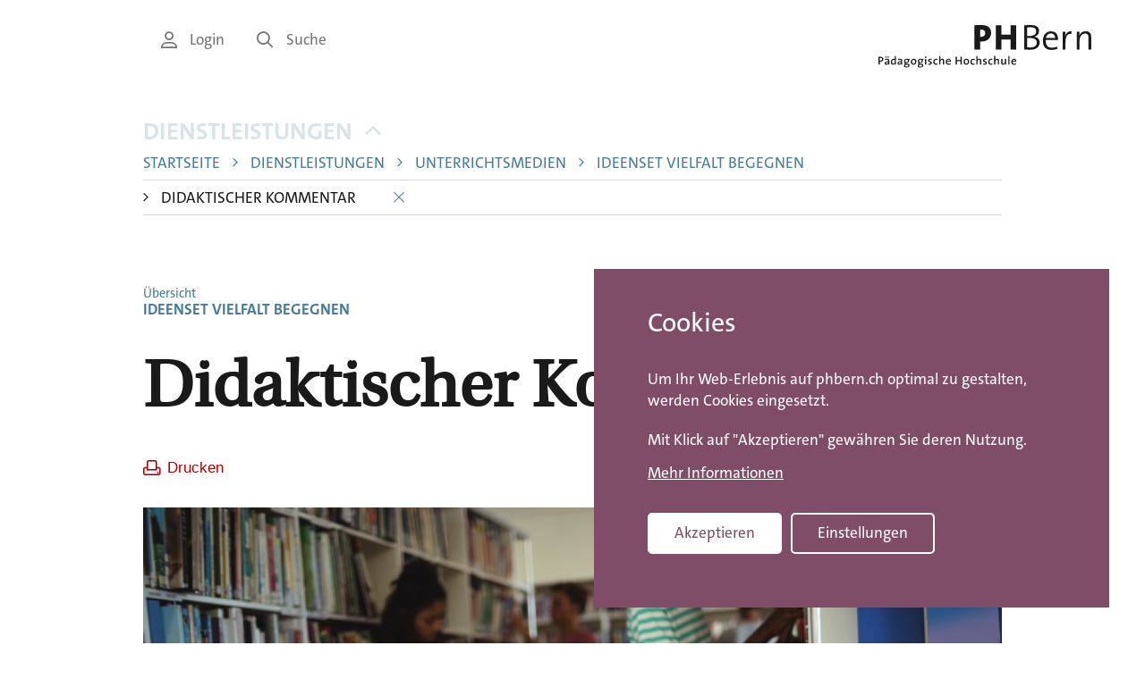

--- FILE ---
content_type: text/html; charset=UTF-8
request_url: https://www.phbern.ch/dienstleistungen/unterrichtsmedien/ideenset-vielfalt-begegnen/didaktischer-kommentar
body_size: 11062
content:

<!DOCTYPE html>
<html lang="de" dir="ltr" prefix="og: https://ogp.me/ns#" lang="de">
	<head>
		<link rel="stylesheet" href="/themes/custom/phbern/assets/image-map-pro/css/image-map-pro.min.css">
				<meta charset="utf-8" />
<meta name="description" content="var myLandbot = new Landbot.Livechat({ configUrl: &#039;https://chats.landbot.io/v3/H-736744-B3OSJG1TRAZ2XUMU/index.json&#039;, });" />
<meta name="keywords" content="Ethik, Religionen, Gemeinschaft, Natur, Mensch, Gesellschaft, Schulpraktische Themen" />
<link rel="canonical" href="https://www.phbern.ch/dienstleistungen/unterrichtsmedien/ideenset-vielfalt-begegnen/didaktischer-kommentar" />
<meta name="robots" content="index, follow, notranslate" />
<meta property="og:url" content="https://www.phbern.ch/dienstleistungen/unterrichtsmedien/ideenset-vielfalt-begegnen/didaktischer-kommentar" />
<meta property="og:title" content="Didaktischer Kommentar" />
<meta property="og:description" content="var myLandbot = new Landbot.Livechat({ configUrl: &#039;https://chats.landbot.io/v3/H-736744-B3OSJG1TRAZ2XUMU/index.json&#039;, });" />
<meta property="og:image" content="https://www.phbern.ch/sites/default/files/2019-07/IdeenSet_VielfaltBegegnen_Titelbild.jpg" />
<meta name="twitter:card" content="summary_large_image" />
<meta name="twitter:description" content="var myLandbot = new Landbot.Livechat({ configUrl: &#039;https://chats.landbot.io/v3/H-736744-B3OSJG1TRAZ2XUMU/index.json&#039;, });" />
<meta name="twitter:title" content="Didaktischer Kommentar | PHBern" />
<meta name="twitter:image" content="https://www.phbern.ch/sites/default/files/2019-07/IdeenSet_VielfaltBegegnen_Titelbild.jpg" />
<meta name="msvalidate.01" content="06937A37F3ACD9DC88C3386E6B8C0F89" />
<meta name="MobileOptimized" content="width" />
<meta name="HandheldFriendly" content="true" />
<meta name="viewport" content="width=device-width, initial-scale=1.0" />
<style>div#sliding-popup, div#sliding-popup .eu-cookie-withdraw-banner, .eu-cookie-withdraw-tab {background: #0779bf} div#sliding-popup.eu-cookie-withdraw-wrapper { background: transparent; } #sliding-popup h1, #sliding-popup h2, #sliding-popup h3, #sliding-popup p, #sliding-popup label, #sliding-popup div, .eu-cookie-compliance-more-button, .eu-cookie-compliance-secondary-button, .eu-cookie-withdraw-tab { color: #ffffff;} .eu-cookie-withdraw-tab { border-color: #ffffff;}</style>
<link rel="icon" href="/core/misc/favicon.ico" type="image/vnd.microsoft.icon" />
<script src="/sites/default/files/eu_cookie_compliance/eu_cookie_compliance.script.js?sihz8m" defer></script>
</head-placeholder>
		<title>Didaktischer Kommentar | PHBern</title>


		<link rel="apple-touch-icon" sizes="180x180" href="/themes/custom/phbern/assets/favicons/apple-touch-icon.png">
		<link rel="icon" type="image/png" sizes="32x32" href="/themes/custom/phbern/assets/favicons/favicon-32x32.png">
		<link rel="icon" type="image/png" sizes="16x16" href="/themes/custom/phbern/assets/favicons/favicon-16x16.png">
		<link rel="manifest" href="/themes/custom/phbern/assets/favicons/site.webmanifest">
		<link rel="mask-icon" href="/themes/custom/phbern/assets/favicons/safari-pinned-tab.svg" color="#b36b93">
		<link rel="shortcut icon" href="/themes/custom/phbern/assets/favicons/favicon.ico">
		<meta name="“format-detection”" content="“telephone=no”">
		<meta name="msapplication-TileColor" content="#ffffff">
		<meta name="msapplication-config" content="/themes/custom/phbern/assets/favicons/browserconfig.xml">
		<meta name="theme-color" content="#ffffff">
		<meta name="format-detection" content="telephone=no">

		<meta name="viewport" content="width=device-width, initial-scale=1.0, maximum-scale=1.0, user-scalable=no"/>

		<link rel="stylesheet" media="all" href="/core/misc/components/progress.module.css?t9aac2" />
<link rel="stylesheet" media="all" href="/core/misc/components/ajax-progress.module.css?t9aac2" />
<link rel="stylesheet" media="all" href="/core/modules/system/css/components/align.module.css?t9aac2" />
<link rel="stylesheet" media="all" href="/core/modules/system/css/components/container-inline.module.css?t9aac2" />
<link rel="stylesheet" media="all" href="/core/modules/system/css/components/clearfix.module.css?t9aac2" />
<link rel="stylesheet" media="all" href="/core/modules/system/css/components/hidden.module.css?t9aac2" />
<link rel="stylesheet" media="all" href="/core/modules/system/css/components/item-list.module.css?t9aac2" />
<link rel="stylesheet" media="all" href="/core/modules/system/css/components/js.module.css?t9aac2" />
<link rel="stylesheet" media="all" href="/core/modules/system/css/components/position-container.module.css?t9aac2" />
<link rel="stylesheet" media="all" href="/core/modules/system/css/components/reset-appearance.module.css?t9aac2" />
<link rel="stylesheet" media="all" href="/modules/contrib/eu_cookie_compliance/css/eu_cookie_compliance.css?t9aac2" />
<link rel="stylesheet" media="all" href="/modules/contrib/elf/css/styles.css?t9aac2" />
<link rel="stylesheet" media="all" href="/modules/contrib/paragraphs/css/paragraphs.unpublished.css?t9aac2" />
<link rel="stylesheet" media="all" href="/modules/contrib/sitewide_alert/css/sitewide_alert.css?t9aac2" />
<link rel="stylesheet" media="all" href="/themes/custom/phbern/assets/css/styles.css?t9aac2" />
<link rel="stylesheet" media="all" href="/themes/contrib/gin/dist/css/components/ajax.css?t9aac2" />
</css-placeholder>
		<script type="application/json" data-drupal-selector="drupal-settings-json">{"path":{"baseUrl":"\/","pathPrefix":"","currentPath":"node\/1942","currentPathIsAdmin":false,"isFront":false,"currentLanguage":"de"},"pluralDelimiter":"\u0003","suppressDeprecationErrors":true,"gtag":{"tagId":"G-SXNQD2B750","consentMode":true,"otherIds":[""],"events":[],"additionalConfigInfo":[]},"ajaxPageState":{"libraries":"[base64]","theme":"phbern","theme_token":null},"ajaxTrustedUrl":[],"eu_cookie_compliance":{"cookie_policy_version":"1.0.0","popup_enabled":true,"popup_agreed_enabled":false,"popup_hide_agreed":false,"popup_clicking_confirmation":false,"popup_scrolling_confirmation":false,"popup_html_info":"\u003Cdiv aria-labelledby=\u0022popup-text\u0022  class=\u0022eu-cookie-compliance-banner eu-cookie-compliance-banner-info eu-cookie-compliance-banner--categories\u0022\u003E\n  \u003Cdiv class=\u0022popup-content info eu-cookie-compliance-content\u0022\u003E\n        \u003Cdiv id=\u0022popup-text\u0022 class=\u0022eu-cookie-compliance-message\u0022 role=\u0022document\u0022\u003E\n      \u003Ch2\u003ECookies\u003C\/h2\u003E\n\u003Cp class=\u0022stage-1\u0022\u003EUm Ihr Web-Erlebnis auf phbern.ch optimal zu gestalten, werden Cookies eingesetzt.\u003C\/p\u003E\n\u003Cp class=\u0022stage-1\u0022\u003EMit Klick auf \u0022Akzeptieren\u0022 gew\u00e4hren Sie deren Nutzung.\u003C\/p\u003E\n\u003Cp class=\u0022stage-2\u0022\u003EW\u00e4hlen Sie, welche Cookies eingesetzt werden d\u00fcrfen. Mit Klick auf \u0022Speichern\u0022 gew\u00e4hren Sie deren Nutzung.\u003C\/p\u003E\n\n              \u003Cbutton type=\u0022button\u0022 class=\u0022find-more-button eu-cookie-compliance-more-button\u0022\u003EMehr Informationen\u003C\/button\u003E\n          \u003C\/div\u003E\n\n          \u003Cdiv id=\u0022eu-cookie-compliance-categories\u0022 class=\u0022eu-cookie-compliance-categories\u0022\u003E\n                  \u003Cdiv class=\u0022eu-cookie-compliance-category\u0022\u003E\n            \u003Cdiv\u003E\n              \u003Cinput type=\u0022checkbox\u0022 name=\u0022cookie-categories\u0022 class=\u0022eu-cookie-compliance-category-checkbox\u0022 id=\u0022cookie-category-functionality_storage\u0022\n                     value=\u0022functionality_storage\u0022\n                      checked                       disabled  \u003E\n              \u003Clabel for=\u0022cookie-category-functionality_storage\u0022\u003EFunktionale Cookies\u003C\/label\u003E\n            \u003C\/div\u003E\n                      \u003C\/div\u003E\n                  \u003Cdiv class=\u0022eu-cookie-compliance-category\u0022\u003E\n            \u003Cdiv\u003E\n              \u003Cinput type=\u0022checkbox\u0022 name=\u0022cookie-categories\u0022 class=\u0022eu-cookie-compliance-category-checkbox\u0022 id=\u0022cookie-category-analytics_storage\u0022\n                     value=\u0022analytics_storage\u0022\n                                           \u003E\n              \u003Clabel for=\u0022cookie-category-analytics_storage\u0022\u003EStatistik-Cookies\u003C\/label\u003E\n            \u003C\/div\u003E\n                      \u003C\/div\u003E\n                  \u003Cdiv class=\u0022eu-cookie-compliance-category\u0022\u003E\n            \u003Cdiv\u003E\n              \u003Cinput type=\u0022checkbox\u0022 name=\u0022cookie-categories\u0022 class=\u0022eu-cookie-compliance-category-checkbox\u0022 id=\u0022cookie-category-ad_storage\u0022\n                     value=\u0022ad_storage\u0022\n                                           \u003E\n              \u003Clabel for=\u0022cookie-category-ad_storage\u0022\u003EWerbe-Cookies\u003C\/label\u003E\n            \u003C\/div\u003E\n                      \u003C\/div\u003E\n                          \u003Cdiv class=\u0022eu-cookie-compliance-categories-buttons\u0022\u003E\n            \u003Cbutton type=\u0022button\u0022\n                    class=\u0022eu-cookie-compliance-save-preferences-button \u0022\u003ESpeichern\u003C\/button\u003E\n          \u003C\/div\u003E\n              \u003C\/div\u003E\n    \n    \u003Cdiv id=\u0022popup-buttons\u0022 class=\u0022eu-cookie-compliance-buttons eu-cookie-compliance-has-categories\u0022\u003E\n            \u003Cbutton type=\u0022button\u0022 class=\u0022agree-button eu-cookie-compliance-default-button\u0022\u003EAkzeptieren\u003C\/button\u003E\n              \u003Cbutton type=\u0022button\u0022 class=\u0022eu-cookie-withdraw-button visually-hidden\u0022\u003EWithdraw consent\u003C\/button\u003E\n          \u003C\/div\u003E\n  \u003C\/div\u003E\n\u003C\/div\u003E","use_mobile_message":false,"mobile_popup_html_info":"\u003Cdiv aria-labelledby=\u0022popup-text\u0022  class=\u0022eu-cookie-compliance-banner eu-cookie-compliance-banner-info eu-cookie-compliance-banner--categories\u0022\u003E\n  \u003Cdiv class=\u0022popup-content info eu-cookie-compliance-content\u0022\u003E\n        \u003Cdiv id=\u0022popup-text\u0022 class=\u0022eu-cookie-compliance-message\u0022 role=\u0022document\u0022\u003E\n      \n              \u003Cbutton type=\u0022button\u0022 class=\u0022find-more-button eu-cookie-compliance-more-button\u0022\u003EMehr Informationen\u003C\/button\u003E\n          \u003C\/div\u003E\n\n          \u003Cdiv id=\u0022eu-cookie-compliance-categories\u0022 class=\u0022eu-cookie-compliance-categories\u0022\u003E\n                  \u003Cdiv class=\u0022eu-cookie-compliance-category\u0022\u003E\n            \u003Cdiv\u003E\n              \u003Cinput type=\u0022checkbox\u0022 name=\u0022cookie-categories\u0022 class=\u0022eu-cookie-compliance-category-checkbox\u0022 id=\u0022cookie-category-functionality_storage\u0022\n                     value=\u0022functionality_storage\u0022\n                      checked                       disabled  \u003E\n              \u003Clabel for=\u0022cookie-category-functionality_storage\u0022\u003EFunktionale Cookies\u003C\/label\u003E\n            \u003C\/div\u003E\n                      \u003C\/div\u003E\n                  \u003Cdiv class=\u0022eu-cookie-compliance-category\u0022\u003E\n            \u003Cdiv\u003E\n              \u003Cinput type=\u0022checkbox\u0022 name=\u0022cookie-categories\u0022 class=\u0022eu-cookie-compliance-category-checkbox\u0022 id=\u0022cookie-category-analytics_storage\u0022\n                     value=\u0022analytics_storage\u0022\n                                           \u003E\n              \u003Clabel for=\u0022cookie-category-analytics_storage\u0022\u003EStatistik-Cookies\u003C\/label\u003E\n            \u003C\/div\u003E\n                      \u003C\/div\u003E\n                  \u003Cdiv class=\u0022eu-cookie-compliance-category\u0022\u003E\n            \u003Cdiv\u003E\n              \u003Cinput type=\u0022checkbox\u0022 name=\u0022cookie-categories\u0022 class=\u0022eu-cookie-compliance-category-checkbox\u0022 id=\u0022cookie-category-ad_storage\u0022\n                     value=\u0022ad_storage\u0022\n                                           \u003E\n              \u003Clabel for=\u0022cookie-category-ad_storage\u0022\u003EWerbe-Cookies\u003C\/label\u003E\n            \u003C\/div\u003E\n                      \u003C\/div\u003E\n                          \u003Cdiv class=\u0022eu-cookie-compliance-categories-buttons\u0022\u003E\n            \u003Cbutton type=\u0022button\u0022\n                    class=\u0022eu-cookie-compliance-save-preferences-button \u0022\u003ESpeichern\u003C\/button\u003E\n          \u003C\/div\u003E\n              \u003C\/div\u003E\n    \n    \u003Cdiv id=\u0022popup-buttons\u0022 class=\u0022eu-cookie-compliance-buttons eu-cookie-compliance-has-categories\u0022\u003E\n            \u003Cbutton type=\u0022button\u0022 class=\u0022agree-button eu-cookie-compliance-default-button\u0022\u003EAkzeptieren\u003C\/button\u003E\n              \u003Cbutton type=\u0022button\u0022 class=\u0022eu-cookie-withdraw-button visually-hidden\u0022\u003EWithdraw consent\u003C\/button\u003E\n          \u003C\/div\u003E\n  \u003C\/div\u003E\n\u003C\/div\u003E","mobile_breakpoint":768,"popup_html_agreed":false,"popup_use_bare_css":false,"popup_height":"auto","popup_width":"100%","popup_delay":1000,"popup_link":"\/rechtliche-hinweise","popup_link_new_window":true,"popup_position":false,"fixed_top_position":true,"popup_language":"de","store_consent":false,"better_support_for_screen_readers":false,"cookie_name":"","reload_page":false,"domain":".phbern.ch","domain_all_sites":false,"popup_eu_only":false,"popup_eu_only_js":false,"cookie_lifetime":100,"cookie_session":0,"set_cookie_session_zero_on_disagree":0,"disagree_do_not_show_popup":false,"method":"categories","automatic_cookies_removal":false,"allowed_cookies":"","withdraw_markup":"\u003Cbutton type=\u0022button\u0022 class=\u0022eu-cookie-withdraw-tab\u0022\u003EPrivacy settings\u003C\/button\u003E\n\u003Cdiv aria-labelledby=\u0022popup-text\u0022 class=\u0022eu-cookie-withdraw-banner\u0022\u003E\n  \u003Cdiv class=\u0022popup-content info eu-cookie-compliance-content\u0022\u003E\n    \u003Cdiv id=\u0022popup-text\u0022 class=\u0022eu-cookie-compliance-message\u0022 role=\u0022document\u0022\u003E\n      \u003Ch2\u003EWe use cookies on this site to enhance your user experience\u003C\/h2\u003E\n\u003Cp\u003EYou have given your consent for us to set cookies.\u003C\/p\u003E\n\n    \u003C\/div\u003E\n    \u003Cdiv id=\u0022popup-buttons\u0022 class=\u0022eu-cookie-compliance-buttons\u0022\u003E\n      \u003Cbutton type=\u0022button\u0022 class=\u0022eu-cookie-withdraw-button \u0022\u003EWithdraw consent\u003C\/button\u003E\n    \u003C\/div\u003E\n  \u003C\/div\u003E\n\u003C\/div\u003E","withdraw_enabled":false,"reload_options":null,"reload_routes_list":"","withdraw_button_on_info_popup":false,"cookie_categories":["functionality_storage","analytics_storage","ad_storage"],"cookie_categories_details":{"functionality_storage":{"uuid":"f9d94f23-0d16-4a4e-bd73-9f0aa8917e64","langcode":"de","status":true,"dependencies":{"module":["eu_cookie_compliance_gtm"]},"third_party_settings":{"eu_cookie_compliance_gtm":{"gtm_data":{"functionality_storage":"@status"}}},"id":"functionality_storage","label":"Funktionale Cookies","description":"","checkbox_default_state":"required","weight":-9},"analytics_storage":{"uuid":"a65ac5c3-bcdd-44f4-8710-a140928474f1","langcode":"de","status":true,"dependencies":{"module":["eu_cookie_compliance_gtm"]},"third_party_settings":{"eu_cookie_compliance_gtm":{"gtm_data":{"analytics_storage":"@status"}}},"id":"analytics_storage","label":"Statistik-Cookies","description":"","checkbox_default_state":"unchecked","weight":-8},"ad_storage":{"uuid":"70be40b2-0bbf-4628-90fd-2fc89ec00631","langcode":"de","status":true,"dependencies":{"module":["eu_cookie_compliance_gtm"]},"third_party_settings":{"eu_cookie_compliance_gtm":{"gtm_data":{"ad_personalization":"@status","ad_storage":"@status","ad_user_data":"@status"}}},"id":"ad_storage","label":"Werbe-Cookies","description":"","checkbox_default_state":"unchecked","weight":-7}},"enable_save_preferences_button":true,"cookie_value_disagreed":"0","cookie_value_agreed_show_thank_you":"1","cookie_value_agreed":"2","containing_element":"body","settings_tab_enabled":false,"olivero_primary_button_classes":"","olivero_secondary_button_classes":"","close_button_action":"close_banner","open_by_default":true,"modules_allow_popup":true,"hide_the_banner":false,"geoip_match":true,"unverified_scripts":["https:\/\/www.googletagmanager.com\/gtm.js"]},"sitewideAlert":{"refreshInterval":15000,"automaticRefresh":false},"user":{"uid":0,"permissionsHash":"0b6e4f4be715c63baf7aff4c6f20d833e99678517d1d14622a965af6046d0a67"}}</script>
<script src="/core/assets/vendor/jquery/jquery.min.js?v=4.0.0-rc.1"></script>
<script src="/core/assets/vendor/once/once.min.js?v=1.0.1"></script>
<script src="/sites/default/files/languages/de_-_eTXSbyOVJiUMlqYgsINIeOg8eFCEy-N5GKbMrJcUE.js?t9aac2"></script>
<script src="/core/misc/drupalSettingsLoader.js?v=11.2.8"></script>
<script src="/core/misc/drupal.js?v=11.2.8"></script>
<script src="/core/misc/drupal.init.js?v=11.2.8"></script>
<script src="/modules/contrib/eu_cookie_compliance/js/eu_cookie_compliance.min.js?v=11.2.8"></script>
<script src="/modules/contrib/eu_cookie_compliance_gtm/js/eu_cookie_compliance_hooks.js?t9aac2"></script>
<script src="/modules/contrib/google_tag/js/gtag.js?t9aac2"></script>
</js-placeholder>
    <script>
      window.dataLayer = window.dataLayer || [];
      window.dataLayer.push({ 'trafficSource': 'external' });
    </script>
    <!-- Google Tag Manager -->
    <script>
      (function (w, d, s, l, i) {
        w[l] = w[l] || [];
        w[l].push({ 'gtm.start': new Date().getTime(), event: 'gtm.js' });
        var f = d.getElementsByTagName(s)[0],
          j = d.createElement(s),
          dl = l != 'dataLayer' ? '&l=' + l : '';
        j.async = true;
        j.src = 'https://www.googletagmanager.com/gtm.js?id=' + i + dl;
        f.parentNode.insertBefore(j, f);
      })(window, document, 'script', 'dataLayer', 'GTM-T7V28X');
    </script>
    <!-- End Google Tag Manager -->

	</head>
	<body class="path-node page-node-type-page"  class="path-node page-node-type-page">
		<h1 class="visible-sr">PHBern</h1>
		<ul class="skip-link visible-sr">
			<li>
				<a href="#main-content" class="skip-link__link">Skip to main content</a>
			</li>
			<li>
				<a href="#main-navigation" class="skip-link__link">Skip to main navigation</a>
			</li>
			<li>
				<a href="#meta-navigation" class="skip-link__link">Skip to meta navigation</a>
			</li>
		</ul>

		<div data-sitewide-alert role="banner"></div>
		  <header role="banner" class="header pdgv- lg-pdgv">
    <div class="container">
    <div class="grid grid--right">
      <div class="grid__item lg-w-11/12">
        <div class="grid grid--right">
          <div class="header__nav grid__item hidden-sm-down md-w-3/4">
            		  <div>
    <nav role="navigation" aria-labelledby="block-servicenavigation-menu" id="block-servicenavigation" class="block block-menu navigation">
            
  <h2 class="visually-hidden" id="block-servicenavigation-menu">Service Navigation</h2>
  

        
<ul class="menu menu-level-0 menu--service-navigation">
      
    <li class="menu-item menu__item text-small">

            <a href="/login" class="link link--gray link--no-decoration text-small">        <i class='icon icon-user'></i> Login
      </a>
    </li>
      
    <li class="menu-item menu__item text-small">

            <a href="/suche" class="link link--gray link--no-decoration text-small">        <i class='icon icon-search'></i> Suche
      </a>
    </li>
  </ul>

  </nav>

  </div>


	          </div>

          <div class="header__branding grid__item w-5/12 md-w-1/4">
            		  <div>
    <div id="block-phbern-branding" class="block block-system block-system-branding-block">
	
		
	      <a href="/" title="Home" rel="home" class="site-logo">
          <picture>
        <source media="(max-width: 768px)" srcset="/themes/custom/phbern/logo-mobile.svg">
        <img src="/themes/custom/phbern/logo.svg" alt="Home" />
      </picture>  
        </a>
  </div>

  </div>


	          </div>
        </div>
      </div>
    </div>
  </div>
</header>

<main role="main" class="container md-mrgt- pdgt- pdgb++">
  <div class="grid grid--right">
    <div class="grid__item lg-w-11/12">
              
  

		  <div>
    <div id="block-phbern-breadcrumbs" class="block block-system block-system-breadcrumb-block">
	
		
			  <nav class="breadcrumb grid mrgb md-mrgb+" role="navigation" aria-labelledby="system-breadcrumb">
    <div class="grid__item lg-w-10/11">
      <h2 id="system-breadcrumb" class="visually-hidden">Breadcrumb</h2>
            <div class="relative-parent">
        <button id="breadcrumbTrigger"
                class="text-bold breadcrumb__trigger link link--no-decoration link--blue text-uppercase text-left"
                aria-controls="breadcrumb" aria-expanded="true">
          Dienstleistungen
          <span class="pdgl- breadcrumb__icon">
            <i class='icon icon-caret-down'></i>
          </span>
        </button>

        <ul id="breadcrumb" class="breadcrumb__list" aria-hidden="false">
                      <li class="breadcrumb__item">
              
                              <a class="text-small link link--blue link--no-decoration text-uppercase"
                   href="/">Startseite</a>
              
                          </li>
                      <li class="breadcrumb__item">
                              <span class="breadcrumb__separator color-blue">
                  <i class='icon icon-caret-right'></i>
                </span>
              
                              <a class="text-small link link--blue link--no-decoration text-uppercase"
                   href="/dienstleistungen">Dienstleistungen</a>
              
                          </li>
                      <li class="breadcrumb__item">
                              <span class="breadcrumb__separator color-blue">
                  <i class='icon icon-caret-right'></i>
                </span>
              
                              <a class="text-small link link--blue link--no-decoration text-uppercase"
                   href="/dienstleistungen/unterrichtsmedien">Unterrichtsmedien</a>
              
                          </li>
                      <li class="breadcrumb__item">
                              <span class="breadcrumb__separator color-blue">
                  <i class='icon icon-caret-right'></i>
                </span>
              
                              <a class="text-small link link--blue link--no-decoration text-uppercase"
                   href="/dienstleistungen/unterrichtsmedien/ideenset-vielfalt-begegnen">IdeenSet Vielfalt begegnen</a>
              
                          </li>
                      <li class="breadcrumb__item">
                              <span class="breadcrumb__separator color-black">
                  <i class='icon icon-caret-right'></i>
                </span>
              
                              <span class="text-small text-uppercase">
                  Didaktischer Kommentar
                </span>
              
                              <button id="breadcrumbClose" class="link link--blue link--no-decoration pdgl">
                  <i class='icon icon-close'></i>
                </button>
                          </li>
                  </ul>
      </div>
    </div>
  </nav>

	</div>
<div data-drupal-messages-fallback class="hidden"></div>
<div id="block-backtoparentlink" class="block block-menu-prev-next block-menu-back-to-parent">
	
		
			  <a class="menu--siblings__item  link link--blue link--no-decoration mrgb-" href="/dienstleistungen/unterrichtsmedien/ideenset-vielfalt-begegnen">
    <div>
      <span class="text-xsmall text-regular">Übersicht</span>
      <span class="text-small text-uppercase">IdeenSet Vielfalt begegnen</span>
    </div>
  </a>

	</div>
<div id="block-phbern-page-title" class="block block-core block-page-title-block">
	
		
			
  <h1 class="page-title">
<div class="grid">
  <div class="grid__item lg-w-9/10 break">Didaktischer Kommentar</div>
</div></h1>


	</div>

  </div>


		<a id="main-content"
		tabindex="-1"></a>
	
    		<div class="grid">
			<div class="grid__item lg-w-10/11">
				  <div>
    <div id="block-printiconblock" class="block block-phbern-printicon">
	
		
			

<button
    class="text-regular text-small link link--no-decoration btn--bare btn--print mrgr controls__control js-print hidden-sm-down"
    aria-label="Print this news">
    <i class='icon icon-print'></i>Drucken
</button>
	</div>

<div id="block-phbern-content" class="block block-system block-system-main-block">
  
    
      <div class="content">
      <article class="node node--type-page node--view-mode-full relative-parent">
	
	<div class="node__content">

		<div class="grid">
  <div class="grid__item lg-w-9/10 text-large mrgb- md-mrgb">
          <script samesite="None; Secure" src="https://static.landbot.io/landbot-3/landbot-3.0.0.js"></script><script>
  var myLandbot = new Landbot.Livechat({
    configUrl: 'https://chats.landbot.io/v3/H-736744-B3OSJG1TRAZ2XUMU/index.json',
  });
</script>
      </div>
</div>


		

									<div class="node-teaser__image">
					<div class="grid mrgb+">
						<div class="grid__item ">
							      <img loading="lazy" src="/sites/default/files/styles/max_1300x1300/public/2019-07/IdeenSet_VielfaltBegegnen_Titelbild.jpg?itok=T9RFR4xy" width="1300" height="866" alt="Mädchen im Rollstuhl" />



  
						</div>
					</div>
				</div>
							<div class="paragraphs-wrap">
      
  <div class="collapsible collapsible--collapsed paragraph paragraph--type--pg-collapsible collapsible--preview ">
    <div class="collapsible__content">
        <div class="paragraph paragraph--type--pg-text paragraph--view-mode--default  pg-collapsed layout-wide">
    <div class="paragraph__border-wrap">
      <div class="paragraph__inner">
          <div class="pg-collapsed layout-wide">
    <a name="bd2ba181-badc-4aa7-91ee-27d9cd7eb5f2" class="anchor-target"></a>



    <h2>Kontakte – die natürlichste Sache der Welt</h2>


        <p>Aufgrund fehlender Kontaktmöglichkeiten haben Jugendliche, ihre Eltern und auch Lehrpersonen kaum Erfahrungen mit inklusiven Settings. Oftmals sind Ängste, Überforderungsgefühle oder Vorurteile vorhanden. Solche Einstellungen sind jedoch nicht naturgegeben. Sondern sie bilden das Ergebnis von komplexen Sozialisationsprozessen. In einer nach wie vor weitgehend segregativen Gesellschaft bieten sich nur eingeschränkte Kontaktmöglichkeiten an.</p>

<p>Aus der Wissenschaft ist bekannt, dass Vorurteile äusserst hartnäckig sind. An Vorurteilen wird festgehalten. Erst wenn das Umfeld ein Umdenken verlangt, wird ein Vorurteil überdacht. Kontakte können einen Beitrag zu einem solchen Umdenken bieten. Aus der Wissenschaft ist bekannt, dass sich Kontakte – insbesondere das kooperative Arbeiten mit einem gemeinsamen Ziel – positiv auf die Entwicklung von Einstellungen, zum Beispiel auf Vorurteile, auswirken können.</p>
    
  </div>
      </div>
    </div>
  </div>
    </div>
    <div class="collapsible__trigger">
      <button type="button" class="btn">
        <span class="collapsible__trigger__icon collapsible__trigger__icon--collapsed">
          <i class='icon icon-caret-down'></i>
        </span>
        <span class="collapsible__trigger__icon collapsible__trigger__icon--uncollapsed">
          <i class='icon icon-caret-up'></i>
        </span>
        <span class="collapsible__trigger__text collapsible__trigger__text--collapsed">Weiterlesen</span>
        <span class="collapsible__trigger__text collapsible__trigger__text--uncollapsed">Weniger lesen</span>
      </button>
    </div>
  </div>

      
  <div class="collapsible collapsible--collapsed paragraph paragraph--type--pg-collapsible collapsible--preview ">
    <div class="collapsible__content">
        <div class="paragraph paragraph--type--pg-text paragraph--view-mode--default  pg-collapsed layout-wide">
    <div class="paragraph__border-wrap">
      <div class="paragraph__inner">
          <div class="pg-collapsed layout-wide">
    <a name="34566ca3-57ab-4688-9993-d5f2aaedde89" class="anchor-target"></a>



    <h2>Erkenntnisse aus der Forschung </h2>


        <p>In der Tradition der Kontakthypothese wurden in den vergangenen Jahrzehnen Hunderte von Untersuchungen durchgeführt. Dabei wurde auf die Wirkungen von Kontakten zwischen ganz unterschiedlichen Gruppen fokussiert. So gibt es z.B. eine lange Tradition, welche Kontaktwirkungen zwischen Angehörigen unterschiedlicher ethnischen und kulturellen Gruppen untersucht. Im Zusammenhang mit dem vorliegenden IdeenSet interessieren uns vor allem die Auswirkungen von Kontakten zwischen Jugendlichen mit und ohne Behinderung.</p>

<p>Aus der Forschung (vgl. Eckhart 2005) wissen wir,</p>

<ul>
	<li>...dass in der deutlichen Mehrzahl der Untersuchungen sich Kontakt positiv auf die Entwicklung von Einstellungen auswirkt.</li>
	<li>...dass je nach Art der Behinderung die Wirkung des Kontaktes eine sehr unterschiedliche sein kann. Am ungünstigsten ist die Kontaktwirkung bei Verhaltensauffälligkeiten, günstiger dagegen wenn Behinderungen oder das Anderssein durch äussere Faktoren erklärt werden kann (z.B. Kinder mit Trisomie 21, mit Körperbehinderungen u.a.m.)</li>
	<li>...dass die Kontakthäufigkeit alleine nicht genügt, um Vorurteile abzubauen.</li>
	<li>...dass alleine mit Kontakten auch das Gegenteil erreicht werden kann.</li>
	<li>...dass nicht nur der quantitative Aspekt des Kontaktes, sondern vor allem der qualitative Aspekt berücksichtigt werden muss.</li>
</ul>
    
  </div>
      </div>
    </div>
  </div>
    </div>
    <div class="collapsible__trigger">
      <button type="button" class="btn">
        <span class="collapsible__trigger__icon collapsible__trigger__icon--collapsed">
          <i class='icon icon-caret-down'></i>
        </span>
        <span class="collapsible__trigger__icon collapsible__trigger__icon--uncollapsed">
          <i class='icon icon-caret-up'></i>
        </span>
        <span class="collapsible__trigger__text collapsible__trigger__text--collapsed">Weiterlesen</span>
        <span class="collapsible__trigger__text collapsible__trigger__text--uncollapsed">Weniger lesen</span>
      </button>
    </div>
  </div>

      
  <div class="collapsible collapsible--collapsed paragraph paragraph--type--pg-collapsible collapsible--preview ">
    <div class="collapsible__content">
        <div class="paragraph paragraph--type--pg-text paragraph--view-mode--default  pg-collapsed layout-wide">
    <div class="paragraph__border-wrap">
      <div class="paragraph__inner">
          <div class="pg-collapsed layout-wide">
    <a name="fc2a74da-fa7b-4522-af49-134f71f66292" class="anchor-target"></a>



    <h2>Bedingungen eines erfolgreichen Kontakts</h2>


        <p>Weil Kontakte nicht automatisch positiv wirken, wurde in vielen Untersuchungen nach positiven Kontaktbedingungen gesucht. Wie muss ein Kontakt eingebettet sein, wenn positive Wirkungen auf den Abbau von Vorurteilen erzielt werden sollen. Herauskristallisiert haben sich drei wichtige Bedingungen:</p>

<ol>
	<li>Jugendliche sollen sich in der Kontaktsituation als gleichwertig erleben. Es sollen keine äusserlichen Statusunterschiede entstehen. (Statusgleichheit)</li>
	<li>Jugendliche sollen gemeinsam an wichtigen Aufgaben arbeiten um ein gemeinsames Ziel zu erreichen. (Kooperation)</li>
	<li>Jugendliche sollen sich in einer Kontaktsituation erleben, die von der Öffentlichkeit und der Lehrperson sowie Schulleitung unterstützt und mitverantwortet wird. (Öffentliche Unterstützung).</li>
</ol>

<p>Neben diesen drei Kernbedingungen haben sich weitere Aspekte gezeigt, welche die Wirkung des Kontakts positiv beeinflussen:</p>

<ul>
	<li>Intensität des Kontaktes: Nicht nur die Quantität sondern vor allem die Qualität des Kontaktes ist entscheidend.</li>
	<li>Emotionale Einbettung des Kontakts: Kontakte müssen in eine stimmige emotionale Atmosphäre eingebettet sein.</li>
	<li>Freiwilligkeit des Kontaktes: Erzwungene Kontakte können sich negativ auswirken.</li>
	<li>Erfreuliche Kontaktsituationen: Kontaktsituationen sind erfolgversprechend, wenn sie von den Beteiligten als angenehm und lohnend empfunden werden.</li>
</ul>
    
  </div>
      </div>
    </div>
  </div>
    </div>
    <div class="collapsible__trigger">
      <button type="button" class="btn">
        <span class="collapsible__trigger__icon collapsible__trigger__icon--collapsed">
          <i class='icon icon-caret-down'></i>
        </span>
        <span class="collapsible__trigger__icon collapsible__trigger__icon--uncollapsed">
          <i class='icon icon-caret-up'></i>
        </span>
        <span class="collapsible__trigger__text collapsible__trigger__text--collapsed">Weiterlesen</span>
        <span class="collapsible__trigger__text collapsible__trigger__text--uncollapsed">Weniger lesen</span>
      </button>
    </div>
  </div>

      
  <div class="collapsible collapsible--collapsed paragraph paragraph--type--pg-collapsible collapsible--preview ">
    <div class="collapsible__content">
        <div class="paragraph paragraph--type--pg-text paragraph--view-mode--default  pg-collapsed layout-wide">
    <div class="paragraph__border-wrap">
      <div class="paragraph__inner">
          <div class="pg-collapsed layout-wide">
    <a name="283c62f8-3abb-4a01-be97-30220deadb9e" class="anchor-target"></a>



    <h2>Didaktische Anregungen</h2>


        <p>Das IdeenSet "Vielfalt begegnen" zielt darauf ab, Begegnungen zwischen Menschen mit und ohne Behinderung zu fördern. Die darin vorgeschlagenen inklusiven Aktivitäten und Workshops sind speziell für den Unterricht im zweiten und dritten Zyklus konzipiert. Bei der Zusammenstellung wurde besonderes Augenmerk daraufgelegt, eine breite Palette von Interessengebieten abzudecken und gleichzeitig sicherzustellen, dass es sich um hochwertige und ansprechende Angebote handelt. Durch die Teilnahme an diesen inklusiven Aktivitäten wird es möglich gemacht, dass Kinder und Jugendliche verschiedener Hintergründe und Fähigkeiten aufeinandertreffen. Es bietet sich eine einzigartige Gelegenheit, Berührungsängste abzubauen und vorhandene Einstellungen zu hinterfragen sowie das Verständnis für Vielfalt zu fördern und das Miteinander in einer inklusiven Umgebung zu stärken.</p>

<p>Das Hauptziel des IdeenSets "Vielfalt begegnen" besteht darin, Barrieren abzubauen und die Integration von Menschen mit Behinderungen in die Gesellschaft zu fördern. Dabei wird besonderer Wert auf die Qualität und Attraktivität der ausgewählten Aktivitäten gelegt, um sicherzustellen, dass sie sowohl für Schüler als auch für Lehrer ansprechend sind. Die vorgeschlagenen Aktivitäten und Workshops in diesem IdeenSet sind sorgfältig ausgewählt, um verschiedene Interessensbereiche wie Kunst, Sport, Bildung und soziale Interaktion abzudecken. Sie sind so konzipiert, dass sie Schülern die Möglichkeit bieten, ihre Vielfalt zu feiern und gleichzeitig Verständnis und Empathie für Menschen mit unterschiedlichen Fähigkeiten zu entwickeln. Diese inklusiven Aktivitäten sind ein Schritt in Richtung einer inklusiveren Gesellschaft, in der Vielfalt als Bereicherung und nicht als Hindernis betrachtet wird.</p>

<p>Gleichzeitig beinhaltet das IdeenSet eine Auswahl an analogen und digitalen Unterrichtsmaterialien, welche sich dazu eignen, die Themen Anderssein und Vielfalt mit den Schüler*innen zu thematisieren, z.B. als Vorbereitung für den Besuch eines inklusiven Workshops. Die vorgeschlagenen Angebote sind fächerübergreifend einsetzbar und eignen sich für verschiedene Unterrichtsformen. Für die Mehrzahl der aufgeführten Medien existieren Arbeitsmaterialien, welche online frei zugänglich sind. Mittels Verlinkungen sind die Medien als auch entsprechendes Arbeitsmaterial rasch auffindbar und können ohne grossen Aufwand in den Unterricht integriert werden.</p>
    
  </div>
      </div>
    </div>
  </div>
    </div>
    <div class="collapsible__trigger">
      <button type="button" class="btn">
        <span class="collapsible__trigger__icon collapsible__trigger__icon--collapsed">
          <i class='icon icon-caret-down'></i>
        </span>
        <span class="collapsible__trigger__icon collapsible__trigger__icon--uncollapsed">
          <i class='icon icon-caret-up'></i>
        </span>
        <span class="collapsible__trigger__text collapsible__trigger__text--collapsed">Weiterlesen</span>
        <span class="collapsible__trigger__text collapsible__trigger__text--uncollapsed">Weniger lesen</span>
      </button>
    </div>
  </div>

      
  <div class="paragraph paragraph--type--pg-um paragraph--view-mode--default  layout-wide">
    <div class="paragraph__border-wrap">
      <div class="paragraph__inner">
          <div class="layout-wide">
    <a name="59feb684-8a2d-44ac-ad8f-e93b7a9ee798" class="anchor-target"></a>



    <h2>Grundlage</h2>


      <div>
        <article class="node node--type-unterrichtsmaterial node--view-mode-full">

  <div class="node__content unterrichtsmaterial grid border-bottom">

          <div class="unterrichtsmaterial__image grid__item mrgb- md-mrgb0 w-1/2 md-w-1/3">
                        <img loading="lazy" src="/sites/default/files/styles/large/public/2019-12/ideenset_vielfaltbegegnen_lehrmittel_prinzipvielfalt.jpg?itok=8zA87pHH" width="283" height="400" alt="IdeenSet VielfaltBegegnen Lehrmittel PrinzipVielfalt" />



  
              </div>
    
    <div class="unterrichtsmaterial__content grid__item md-w-2/3">
      <div class="unterrichtsmaterial__content__lead  border--bottom">
        <h3  class="text-small font-regular mrgb-">
          Prinzip Vielfalt
        </h3>
              </div>
              <div class="unterrichtsmaterial__content__text text-small pdgt-">
          
        <p>Die Stiftung Cerebral, das Institut für Heilpädagogik der PHBern und die LerNetz AG haben ein Lehrmittel entwickelt, das Schülerinnen und Schülern aller Schulstufen einen sachlichen und offenen Zugang zum Thema Behinderung eröffnen soll. Dieses Lernangebot besteht aus einem kostenlosen Lernspiel und einem kostenpflichtigen Printlehrmittel. Das Lernspiel «The Unstoppables» steht im iTunes Store und im Google Play Store als kostenloser Download zur Verfügung.</p>
    
        </div>
            
              <div class="unterrichtsmaterial__content__links pdgt-">
              <a href="https://ube.swisscovery.slsp.ch/permalink/41SLSP_UBE/17e6d97/alma99116694204605511" target="_blank" class="download text-small elf-external text-regular">Zur Ausleihe</a>
    <a href="https://apps.apple.com/ch/app/the-unstoppables/id968991365" target="_blank" class="download text-small elf-external text-regular">Zum Download im iTunes Store</a>

        </div>
          </div>
  </div>

</article>

        </div>
  
  </div>
      </div>
    </div>
  </div>

  </div>


	</div>

</article>

    </div>
  </div>
<div class="grid">
  <div class="grid__item lg-w-9/10">
    <div id="block-siblingsnavigation" class="block block-menu-prev-next menu--siblings">
      
            
                  <div class="menu--siblings__item menu--siblings__item--prev"></div>

    <a class="menu--siblings__item menu--siblings__item--parent link link--blue link--no-decoration"
       href="/dienstleistungen/unterrichtsmedien/ideenset-vielfalt-begegnen">
        <div>
            <span class="text-xsmall text-regular">Übersicht</span>
            <span class="text-small text-uppercase">IdeenSet Vielfalt begegnen</span>
        </div>
    </a>

    <a class="menu--siblings__item menu--siblings__item--next link link--blue link--no-decoration"
       href="/dienstleistungen/unterrichtsmedien/ideenset-vielfalt-begegnen/inklusive-begegnungsangebote">
        <div>
            <span class="text-xsmall text-regular">Weiter zu</span>
            <span class="text-small text-uppercase">Inklusive Begegnungsangebote</span>
        </div>
        <i class='icon icon-arrow-right'></i>
    </a>

          </div>
  </div>
</div>

  </div>

			</div>
		</div>
	    </div>
  </div>
</main>



<footer class="footer pdgv+">
  <div class="container">
    <div class="grid grid--center md-pdgv+">
      <div class="grid__item md-w-5/6">
        <div class="footer__top">
          			  <div>
    <nav role="navigation" aria-labelledby="block-footermenu-2-menu" id="block-footermenu-2" class="block block-menu navigation">
            
  <h2 class="visually-hidden" id="block-footermenu-2-menu">Footer Menu</h2>
  

        
        <ul class="menu menu--footer">
                      <li class="menu__item">
          <a href="/ueber-die-phbern/standorte-kontakt-und-oeffnungszeiten" data-drupal-link-system-path="node/6832">Kontakt</a>
                  </li>
                      <li class="menu__item">
          <a href="/ueber-die-phbern/medien" data-drupal-link-system-path="node/72">Medien</a>
                  </li>
                      <li class="menu__item">
          <a href="/ueber-die-phbern/personen" data-drupal-link-system-path="node/2408">Personen</a>
                  </li>
                      <li class="menu__item">
          <a href="/ueber-die-phbern/arbeiten-an-der-phbern/offene-stellen" data-drupal-link-system-path="node/5">Offene Stellen</a>
                  </li>
                      <li class="menu__item">
          <a href="/ueber-die-phbern/standorte-kontakt-und-oeffnungszeiten" data-drupal-link-system-path="node/6832">Standorte</a>
                  </li>
                      <li class="menu__item">
          <a href="/studium/rund-ums-studieren/international" data-drupal-link-system-path="node/7549">International</a>
                  </li>
          </ul>
  


  </nav>
<nav role="navigation" aria-labelledby="block-servicenavigation-2-menu" id="block-servicenavigation-2" class="block block-menu navigation">
            
  <h2 class="visually-hidden" id="block-servicenavigation-2-menu">Service Navigation</h2>
  

        
<ul class="menu menu-level-0 menu--service-navigation">
      
    <li class="menu-item menu__item text-small">

            <a href="/login" class="link link--gray link--no-decoration text-small">        <i class='icon icon-user'></i> Login
      </a>
    </li>
      
    <li class="menu-item menu__item text-small">

            <a href="/suche" class="link link--gray link--no-decoration text-small">        <i class='icon icon-search'></i> Suche
      </a>
    </li>
  </ul>

  </nav>

  </div>

	        </div>

        <div class="footer__center grid">
          <div class="footer__logo grid__item w-1/2 md-w-1/4">
            <a href="https://www.swissuniversities.ch" target="_blank">
              <img src="/themes/custom/phbern/assets/images/logo-swissuniversities.svg" alt="Swiss Universities Logo"/>
            </a>
          </div>
          <div class="footer__logo grid__item w-1/2 md-w-1/4">
            <a href="http://akkreditierungsrat.ch/" target="_blank">
              <img src="/themes/custom/phbern/assets/images/logo-akkreditierungsrat.svg" alt="Schweizerischer Akkreditierungsrat Logo"/>
            </a>
          </div>
        </div>

        <div class="footer__bottom">
          			  <div class="region region-footerbottom grid">

    <div class="footer__imprint grid__item md-w-1/3">
      <p class="mrg0 text-small">© 2026 Pädagogische Hochschule PHBern</p>
    </div>

    <nav role="navigation"
     aria-labelledby="block-socialmedia-menu" id="block-socialmedia" class="block block-menu navigation grid__item md-w-1/3">
            
  <h2 class="visually-hidden" id="block-socialmedia-menu">Social Media</h2>
  

        
        <ul class="menu menu--social">
                      <li class="menu__item">
          <a href="https://www.facebook.com/phbern.hochschule" target="_blank" title="Facebook">
            <i class='icon icon-facebook'></i>
          </a>
        </li>
                      <li class="menu__item">
          <a href="https://www.instagram.com/phbern/" target="_blank" title="Instagram">
            <i class='icon icon-instagram'></i>
          </a>
        </li>
                      <li class="menu__item">
          <a href="https://www.youtube.com/channel/UCfwQ1Or95QVSynzRl50yMXQ" target="_blank" title="Youtube">
            <i class='icon icon-youtube'></i>
          </a>
        </li>
                      <li class="menu__item">
          <a href="https://ch.linkedin.com/school/phbern/" target="_blank" title="LinkedIn">
            <i class='icon icon-linkedin'></i>
          </a>
        </li>
                      <li class="menu__item">
          <a href="/ueber-die-phbern/aktuell/newsletter" target="_blank" title="Newsletter">
            <i class='icon icon-newsletter'></i>
          </a>
        </li>
                      <li class="menu__item">
          <a href="https://blog.phbern.ch/" target="_blank" title="Blog">
            <i class='icon icon-blog'></i>
          </a>
        </li>
                      <li class="menu__item">
          <a href="https://g.page/r/CX5UcVNfEEhmEAI/review" target="_blank" title="Google">
            <i class='icon icon-google'></i>
          </a>
        </li>
          </ul>
  


  </nav>
<nav role="navigation"
     aria-labelledby="block-footerlinks-2-menu" id="block-footerlinks-2" class="block block-menu navigation grid__item md-w-1/3">
            
  <h2 class="visually-hidden" id="block-footerlinks-2-menu">Footer Links</h2>
  

        
        <ul class="menu menu--footer-links">
                      <li class="menu__item">
          <a href="/rechtliche-hinweise" class="text-small">Disclaimer</a>
        </li>
                      <li class="menu__item">
          <a href="/impressum" class="text-small">Impressum</a>
        </li>
          </ul>
  


  </nav>


  </div>

	        </div>
      </div>
    </div>
  </div>
</footer>


		

		<script src="/core/misc/debounce.js?v=11.2.8"></script>
<script src="/core/assets/vendor/tabbable/index.umd.min.js?v=6.2.0"></script>
<script src="/core/misc/progress.js?v=11.2.8"></script>
<script src="/core/assets/vendor/loadjs/loadjs.min.js?v=4.3.0"></script>
<script src="/core/misc/announce.js?v=11.2.8"></script>
<script src="/core/misc/message.js?v=11.2.8"></script>
<script src="/core/themes/claro/js/ajax.js?t9aac2"></script>
<script src="/core/misc/ajax.js?v=11.2.8"></script>
<script src="/modules/contrib/google_tag/js/gtag.ajax.js?t9aac2"></script>
<script src="/themes/custom/phbern/assets/js/phbern.arrow-icon.js?t9aac2"></script>
<script src="/themes/custom/phbern/assets/js/phbern.collapsible.js?t9aac2"></script>
<script src="/themes/custom/phbern/assets/js/focus-visible.js?t9aac2"></script>
<script src="/themes/custom/phbern/assets/js/main.js?t9aac2"></script>
<script src="/themes/custom/phbern/assets/js/phbern.print-icon.js?t9aac2"></script>
<script src="/themes/custom/phbern/assets/js/phbern.views-ajax-view.js?t9aac2" type="module" async></script>
<script src="/modules/contrib/sitewide_alert/js/init.js?v=11.2.8"></script>
</js-bottom-placeholder>
	</body>
</html>


--- FILE ---
content_type: text/javascript
request_url: https://www.phbern.ch/themes/custom/phbern/assets/js/main.js?t9aac2
body_size: 1303
content:
!function(e,t){"use strict";t.behaviors.PHBERNDefaultBehaviour={attach:function(t,a){var n=1;e(once("colorboxFix","*[data-colorbox-gallery]",t)).each((function(){e(this).find(".blazy__colorbox").each((function(){var t=e(this).attr("data-media");if(t&&"undefined"!==t)try{var a=JSON.parse(t);a.rel=a.rel+n,e(this).attr("data-media",JSON.stringify(a))}catch(e){}})),n++})),e(once("breadcrumbTrigger","#breadcrumbTrigger",t)).on("click",(function(){"false"===e("#breadcrumbTrigger").attr("aria-expanded")?(e("#breadcrumbTrigger").attr("aria-expanded","true"),e("#breadcrumb").attr("aria-hidden","false"),e("#breadcrumb").attr("aria-hidden","false")):(e(this).attr("aria-expanded","false"),e("#breadcrumb").attr("aria-hidden","true"),e("#breadcrumb").attr("aria-hidden","true"))})),e(once("breadcrumbClose","#breadcrumbClose",t)).on("click",(function(){e("#breadcrumbTrigger").attr("aria-expanded","false"),e("#breadcrumb").attr("aria-hidden","true"),e("#breadcrumb").attr("aria-hidden","true")}))}},t.behaviors.PHBERNcustomSpinner={attach:function(a,n){t.Ajax.prototype.setProgressIndicatorFullscreen=function(){this.progress.element=e('<div class="ajax-progress ajax-progress-fullscreen"></div>'),e('<div class="spinner"><div class="spinner__sun"></div></div>').appendTo(this.progress.element),e("body").prepend(this.progress.element)}}},t.behaviors.PHBERNsearchAutofocus={attach:function(t,a){e("#views-exposed-form-search-page-1 #edit-keys").focus()}},t.behaviors.PHBERNtextfit={attach:function(t,a){e(once("PHBERNtextfit","*[data-textfit]",t)).each((function(){const t=e(this)[0];t.innerText.split(" ").length<2&&textFit(t,{multiLine:!0}),t.style.whiteSpace="normal"}))}},t.behaviors.PHBERNmainPageFormatting={attach:function(t,a){e(once("PHBERNmainPageFormatting","#block-aktuell",t)).each((function(){const e=document.querySelectorAll("#views-ref-wrapper .home__item"),t=document.getElementById("first-news"),a=document.getElementById("main-column-1"),n=document.getElementById("main-column-2"),r=document.getElementById("main-column-3");for(let i=0;i<e.length;i++)0===i?t.appendChild(e[i]):i%3==0?r.appendChild(e[i]):i%3==2?n.appendChild(e[i]):i%3==1&&a.appendChild(e[i])}))}},t.behaviors.PHBERNfacets={attach:function(t,a){e(once("PHBERNfacets","*[data-facet-all]",t)).each((function(){let t=e(this)[0];const a=t.innerText,n=t.closest(".facets").parentNode.querySelector("a[data-drupal-facet-item-id]"),r=t.parentElement,i=n.cloneNode(!0);r.replaceChild(i,t),i.classList.add("facet-all"),i.querySelector(".value").innerText=a,n.removeAttribute("href"),n.removeAttribute("data-drupal-facet-item-id");const c=n.closest(".facet-item")?.querySelector(".facets-- .facet-all").classList.contains("is-active");(n.closest(".facet-item").classList.contains("facet-item--active-trail")||c)&&n.closest(".facet-item").classList.add("is-open"),n.addEventListener("click",(e=>{e.preventDefault(),e.stopPropagation(),n.closest(".facet-item").classList.toggle("is-open")}))}))}},t.behaviors.PHBERNeucookies={attach:function(t,a){e(once("PHBERNeucookies","body",t)).each((function(){e(document).ready((function(){setTimeout((function(){const e=document.querySelector("#sliding-popup");if(!e)return;e.setAttribute("data-stage","stage-1");const t=e.querySelector("#popup-buttons");if(t&&!t.querySelector(".settings-button")){const a=document.createElement("button");a.classList.add("eu-cookie-compliance-default-button","settings-button"),a.setAttribute("tabindex","0"),a.textContent="Einstellungen",t.appendChild(a),a.addEventListener("click",(function(){e.setAttribute("data-stage","stage-2")}))}}),100)}))}))}}}(jQuery,Drupal);

--- FILE ---
content_type: text/javascript
request_url: https://www.phbern.ch/themes/custom/phbern/assets/js/phbern.print-icon.js?t9aac2
body_size: 167
content:
!function(n,t){"use strict";t.behaviors.phbernPrintIcon={attach:function(t,i){n(once("phbernPrintIcon",".btn--print",t)).each((function(){n(".btn--print").on("click",(function(){window.print(),alert()}))}))}}}(jQuery,Drupal);

--- FILE ---
content_type: image/svg+xml
request_url: https://www.phbern.ch/themes/custom/phbern/assets/images/logo-akkreditierungsrat.svg
body_size: 9823
content:
<svg xmlns="http://www.w3.org/2000/svg" width="371" height="172" fill="none"><g clip-path="url(#a)"><path fill="#918F90" d="M47.44 13.015c-1.284 0-2.657.506-2.657 1.733 0 1.1 1.258 1.417 2.744 1.664 2.023.315 4.016.724 4.016 3.008-.015 2.268-2.179 3.007-4.117 3.007-1.79 0-3.494-.652-4.273-2.344l1.04-.606c.648 1.202 2.006 1.78 3.248 1.78 1.228 0 2.859-.392 2.859-1.882.015-1.255-1.399-1.618-2.916-1.851-1.95-.304-3.843-.752-3.843-2.803-.028-2.114 2.123-2.836 3.871-2.836 1.502 0 2.932.303 3.828 1.836l-.954.594c-.549-.882-1.718-1.288-2.845-1.3ZM58.193 22.383c-3.567 0-5.257-2.474-5.273-5.163-.029-2.676 1.72-5.275 5.273-5.275 1.343 0 2.672.507 3.697 1.519l-.866.808c-.78-.767-1.807-1.13-2.831-1.13-2.714 0-4.031 1.967-4.017 4.065.028 2.052 1.286 3.981 4.017 3.981 1.024 0 2.11-.41 2.873-1.179l.882.87c-1.024 1.014-2.37 1.504-3.755 1.504ZM70.835 17.653h-5.778v4.571h-1.255V12.101h1.255v4.383h5.778v-4.383h1.259v10.123h-1.26v-4.57ZM75.246 12.101l2.787 8.375 2.803-8.375h.809l2.831 8.375 2.758-8.375h1.43l-3.54 10.139h-1.256l-2.629-7.579-2.614 7.579h-1.27L73.83 12.101h1.416ZM90.391 12.101h7.105v1.16h-5.863v3.164h5.617v1.171h-5.617v3.43h6.092v1.198h-7.334V12.101ZM99.797 12.101h1.257v10.123h-1.257V12.101ZM110.604 12.101v.551l-5.994 8.357h5.994v1.215h-7.772v-.683l5.878-8.266h-5.574V12.1h7.468ZM112.515 12.101h7.104v1.16h-5.864v3.164h5.62v1.171h-5.62v3.43h6.094v1.198h-7.334V12.101ZM128.681 15.37c.016-1.013-.708-2.142-2.167-2.142h-3.336v4.224h3.277c1.518 0 2.226-.939 2.226-2.083Zm-3.048 3.211h-2.455v3.643h-1.256V12.101h4.592c2.282 0 3.424 1.594 3.424 3.242.015 1.53-.824 2.964-2.904 3.136l3.335 3.745h-1.587l-3.149-3.643ZM132.208 12.101h1.259v10.123h-1.259V12.101ZM139.651 13.015c-1.286 0-2.656.506-2.656 1.733 0 1.1 1.254 1.417 2.742 1.664 2.02.315 4.015.724 4.015 3.008-.015 2.268-2.18 3.007-4.116 3.007-1.792 0-3.495-.652-4.275-2.344l1.039-.606c.649 1.202 2.008 1.78 3.251 1.78 1.228 0 2.858-.392 2.858-1.882.015-1.255-1.398-1.618-2.917-1.851-1.951-.304-3.84-.752-3.84-2.803-.031-2.114 2.12-2.836 3.869-2.836 1.503 0 2.932.303 3.827 1.836l-.952.594c-.548-.882-1.719-1.288-2.845-1.3ZM150.4 22.383c-3.568 0-5.257-2.474-5.272-5.163-.027-2.676 1.72-5.275 5.272-5.275 1.343 0 2.671.507 3.697 1.519l-.866.808c-.78-.767-1.807-1.13-2.831-1.13-2.713 0-4.029 1.967-4.015 4.065.03 2.052 1.287 3.981 4.015 3.981 1.024 0 2.109-.41 2.873-1.179l.883.87c-1.025 1.014-2.369 1.504-3.756 1.504ZM163.044 17.653h-5.777v4.571h-1.259V12.101h1.259v4.383h5.777v-4.383h1.255v10.123h-1.255v-4.57ZM166.992 12.101h7.105v1.16h-5.862v3.164h5.617v1.171h-5.617v3.43h6.093v1.198h-7.336V12.101ZM183.159 15.37c.012-1.013-.71-2.142-2.167-2.142h-3.337v4.224h3.28c1.514 0 2.224-.939 2.224-2.083Zm-3.048 3.211h-2.456v3.643h-1.256V12.101h4.593c2.28 0 3.423 1.594 3.423 3.242.014 1.53-.826 2.964-2.902 3.136l3.335 3.745h-1.588l-3.149-3.643ZM194.085 13.376l-2.397 5.467h4.795l-2.398-5.467Zm.708-1.275 4.538 10.123h-1.36l-.998-2.228h-5.78l-.978 2.228h-1.371l4.533-10.123h1.416ZM200.923 12.101h1.242v4.474l4.474-4.474h1.576v.074l-4.854 4.801 5.288 5.163v.085h-1.56l-4.924-4.757v4.757h-1.242V12.101ZM210.001 12.101h1.24v4.474l4.476-4.474h1.572v.074l-4.85 4.801 5.285 5.163v.085h-1.559l-4.924-4.757v4.757h-1.24V12.101ZM225.829 15.37c.016-1.013-.705-2.142-2.164-2.142h-3.336v4.224h3.28c1.515 0 2.22-.939 2.22-2.083Zm-3.042 3.211h-2.458v3.643h-1.257V12.101h4.593c2.28 0 3.422 1.594 3.422 3.242.016 1.53-.82 2.964-2.9 3.136l3.337 3.745h-1.595l-3.142-3.643ZM229.361 12.101h7.104v1.16h-5.861v3.164h5.617v1.171h-5.617v3.43h6.092v1.198h-7.335V12.101ZM246.279 17.033c0-1.878-1.244-3.73-3.826-3.73h-2.426v7.664h2.426c2.686 0 3.826-1.995 3.826-3.934Zm-7.51-4.946h3.684c3.435 0 5.082 2.457 5.082 4.96 0 2.589-1.546 5.177-5.082 5.177h-3.684V12.087ZM249.605 12.101h1.256v10.123h-1.256V12.101ZM252.452 13.228v-1.127h8.147v1.127h-3.451v8.996h-1.241v-8.996h-3.455ZM262.195 12.101h1.254v10.123h-1.254V12.101ZM266.137 12.101h7.106v1.16h-5.868v3.164H273v1.171h-5.625v3.43h6.102v1.198h-7.34V12.101ZM282.305 15.37c.014-1.013-.71-2.142-2.168-2.142h-3.336v4.224h3.278c1.516 0 2.226-.939 2.226-2.083Zm-3.053 3.211h-2.451v3.643h-1.254V12.101h4.59c2.282 0 3.426 1.594 3.426 3.242.014 1.53-.826 2.964-2.906 3.136l3.336 3.745h-1.584l-3.157-3.643ZM293.964 12.117v6.074c0 2.805-1.891 4.221-4.1 4.221-2.155 0-4.144-1.387-4.144-4.221v-6.074h1.237v6.074c0 2.009 1.351 3.066 2.907 3.066 1.557 0 2.859-1.101 2.859-3.082V12.1h1.225l.016.016ZM297.423 12.101l6.197 7.754V12.1h1.241v10.123h-.866l-6.211-7.719v7.719h-1.244V12.101h.883ZM315.189 14.259c-.79-.77-1.958-1.186-2.985-1.186-2.601 0-4.017 1.951-4.017 4.176 0 2.051 1.3 3.979 4.044 3.979.956 0 1.92-.304 2.758-1.028v-2.399h-3.149v-1.116h4.292v4.008c-1.028 1.098-2.28 1.719-3.912 1.719-3.597 0-5.276-2.443-5.276-5.163-.011-3.018 1.968-5.35 5.26-5.35a5.26 5.26 0 0 1 3.712 1.52l-.727.84ZM321.815 13.015c-1.287 0-2.658.506-2.658 1.733 0 1.1 1.258 1.417 2.743 1.664 2.023.315 4.016.724 4.016 3.008-.015 2.268-2.181 3.007-4.116 3.007-1.791 0-3.495-.652-4.279-2.344l1.046-.606c.65 1.202 2.006 1.78 3.248 1.78 1.228 0 2.86-.392 2.86-1.882.013-1.255-1.4-1.618-2.92-1.851-1.95-.304-3.839-.752-3.839-2.803-.031-2.114 2.121-2.836 3.869-2.836 1.504 0 2.932.303 3.828 1.836l-.954.594c-.547-.882-1.723-1.288-2.844-1.3ZM334.673 15.37c.014-1.013-.704-2.142-2.168-2.142h-3.333v4.224h3.279c1.518 0 2.222-.939 2.222-2.083Zm-3.045 3.211h-2.456v3.643h-1.256V12.101h4.589c2.287 0 3.424 1.594 3.424 3.242.015 1.53-.821 2.964-2.905 3.136l3.339 3.745h-1.587l-3.148-3.643ZM342.348 13.376l-2.397 5.467h4.796l-2.399-5.467Zm.705-1.275 4.536 10.123h-1.357l-.996-2.228h-5.779l-.98 2.228h-1.372l4.535-10.123h1.413ZM347.152 13.228v-1.127h8.143v1.127h-3.451v8.996h-1.243v-8.996h-3.449ZM48.596 40.607c-3.565 0-5.255-2.471-5.27-5.158-.03-2.678 1.72-5.278 5.27-5.278 1.344 0 2.673.502 3.698 1.517l-.867.804c-.78-.764-1.804-1.123-2.83-1.123-2.716 0-4.029 1.968-4.014 4.064.03 2.051 1.286 3.975 4.013 3.975 1.027 0 2.108-.403 2.875-1.174l.88.873c-1.026 1.012-2.367 1.5-3.755 1.5ZM58.48 31.312c-2.57 0-3.899 1.89-3.899 4.108 0 2.05 1.243 4.044 3.9 4.044s3.856-2.055 3.856-4.044c.015-2.056-1.212-4.077-3.856-4.108Zm5.115 4.108c-.014 2.646-1.66 5.233-5.13 5.233-3.463 0-5.14-2.572-5.14-5.233 0-2.941 1.965-5.264 5.156-5.264 3.423.015 5.127 2.585 5.114 5.264ZM66.532 30.328l6.197 7.753v-7.753h1.242v10.123h-.867l-6.21-7.724v7.724H65.65V30.328h.88ZM80.156 31.243c-1.286 0-2.657.5-2.657 1.73 0 1.1 1.256 1.42 2.746 1.663 2.021.317 4.013.725 4.013 3.008-.015 2.273-2.18 3.009-4.115 3.009-1.791 0-3.496-.651-4.275-2.346l1.039-.604c.65 1.203 2.008 1.778 3.249 1.778 1.23 0 2.862-.387 2.862-1.882.014-1.258-1.403-1.622-2.92-1.847-1.948-.303-3.84-.753-3.84-2.805-.028-2.114 2.123-2.835 3.87-2.835 1.502 0 2.932.304 3.828 1.833l-.953.594c-.55-.883-1.72-1.286-2.847-1.296ZM86.259 30.328h7.105v1.161h-5.862v3.163h5.615v1.17h-5.615v3.425h6.092v1.204h-7.335V30.328ZM95.664 30.328h1.258v10.123h-1.258V30.328ZM100.867 39.277h5.502v1.174h-6.76V30.328h1.258v8.95ZM114.767 31.243c-1.288 0-2.659.5-2.659 1.73 0 1.1 1.258 1.42 2.746 1.663 2.02.317 4.015.725 4.015 3.008-.014 2.273-2.181 3.009-4.116 3.009-1.793 0-3.495-.651-4.276-2.346l1.039-.604c.651 1.203 2.007 1.778 3.251 1.778 1.227 0 2.859-.387 2.859-1.882.016-1.258-1.403-1.622-2.918-1.847-1.949-.303-3.841-.753-3.841-2.805-.028-2.114 2.123-2.835 3.871-2.835 1.5 0 2.931.304 3.828 1.833l-.954.594c-.549-.883-1.718-1.286-2.845-1.296ZM128.997 30.341v6.075c0 2.805-1.891 4.22-4.101 4.22-2.153 0-4.145-1.389-4.145-4.22v-6.075h1.241v6.075c0 2.006 1.345 3.065 2.904 3.065s2.859-1.1 2.859-3.084v-6.069h1.227l.015.013ZM131.575 30.328h1.254v10.123h-1.254V30.328ZM139.012 31.243c-1.284 0-2.655.5-2.655 1.73 0 1.1 1.258 1.42 2.744 1.663 2.023.317 4.015.725 4.015 3.008-.015 2.273-2.181 3.009-4.116 3.009-1.789 0-3.495-.651-4.277-2.346l1.044-.604c.649 1.203 2.005 1.778 3.245 1.778 1.231 0 2.863-.387 2.863-1.882.014-1.258-1.402-1.622-2.92-1.847-1.947-.303-3.839-.753-3.839-2.805-.031-2.114 2.121-2.835 3.868-2.835 1.505 0 2.933.304 3.828 1.833l-.952.594c-.549-.883-1.721-1.286-2.848-1.296ZM148.611 31.243c-1.287 0-2.659.5-2.659 1.73 0 1.1 1.256 1.42 2.744 1.663 2.02.317 4.016.725 4.016 3.008-.015 2.273-2.181 3.009-4.117 3.009-1.791 0-3.494-.651-4.276-2.346l1.041-.604c.649 1.203 2.008 1.778 3.251 1.778 1.226 0 2.86-.387 2.86-1.882.013-1.258-1.403-1.622-2.92-1.847-1.951-.303-3.839-.753-3.839-2.805-.031-2.114 2.12-2.835 3.869-2.835 1.503 0 2.931.304 3.827 1.833l-.952.594c-.552-.883-1.72-1.286-2.845-1.296ZM154.709 30.328h7.106v1.161h-5.864v3.163h5.616v1.17h-5.616v3.425h6.096v1.204h-7.338V30.328ZM175.325 35.257c0-1.878-1.242-3.729-3.825-3.729h-2.427v7.664h2.427c2.685 0 3.825-1.995 3.825-3.935Zm-7.509-4.945h3.684c3.436 0 5.081 2.459 5.081 4.959 0 2.593-1.544 5.18-5.081 5.18h-3.684V30.312ZM178.797 30.312h1.271l-.965 2.824h-.984l.678-2.824ZM185.055 31.601l-2.399 5.463h4.796l-2.397-5.463Zm.705-1.273 4.535 10.123h-1.358l-.996-2.227h-5.776l-.984 2.227h-1.37l4.534-10.123h1.415ZM196.149 40.607c-3.565 0-5.254-2.471-5.266-5.158-.032-2.678 1.717-5.278 5.266-5.278 1.347 0 2.675.502 3.7 1.517l-.866.804c-.783-.764-1.808-1.123-2.834-1.123-2.714 0-4.026 1.968-4.013 4.064.029 2.051 1.285 3.975 4.013 3.975 1.026 0 2.112-.403 2.878-1.174l.88.873c-1.027 1.012-2.367 1.5-3.758 1.5ZM206.167 40.607c-3.568 0-5.256-2.471-5.271-5.158-.029-2.678 1.717-5.278 5.271-5.278 1.341 0 2.67.502 3.697 1.517l-.869.804c-.778-.764-1.8-1.123-2.828-1.123-2.716 0-4.031 1.968-4.015 4.064.028 2.051 1.281 3.975 4.015 3.975 1.028 0 2.108-.403 2.872-1.174l.882.873c-1.026 1.012-2.37 1.5-3.754 1.5ZM218.533 33.596c.016-1.013-.704-2.139-2.169-2.139h-3.335v4.223h3.279c1.521 0 2.225-.944 2.225-2.084Zm-3.046 3.21h-2.458v3.645h-1.257V30.328h4.592c2.287 0 3.427 1.59 3.427 3.24.012 1.533-.819 2.965-2.902 3.137l3.334 3.746h-1.59l-3.146-3.644ZM225.976 27.42h1.464v.04l-1.464 1.87h-1.081v-.073l1.081-1.837Zm-3.913 2.908h7.105v1.161h-5.863v3.163h5.619v1.17h-5.619v3.425h6.096v1.204h-7.338V30.328ZM238.977 35.257c0-1.878-1.24-3.729-3.824-3.729h-2.426v7.664h2.426c2.686 0 3.824-1.995 3.824-3.935Zm-7.506-4.945h3.682c3.44 0 5.084 2.459 5.084 4.959 0 2.593-1.542 5.18-5.084 5.18h-3.682V30.312ZM242.307 30.328h1.258v10.123h-1.258V30.328ZM245.157 31.457v-1.129h8.146v1.13h-3.454v8.993h-1.245v-8.994h-3.447ZM258.101 31.601l-2.397 5.463h4.796l-2.399-5.463Zm.707-1.273 4.539 10.123h-1.362l-.994-2.227h-5.78l-.982 2.227h-1.37l4.534-10.123h1.415ZM262.901 31.457v-1.129h8.147v1.13h-3.452v8.993h-1.243v-8.994h-3.452ZM272.639 30.328h1.262v10.123h-1.262V30.328ZM281.107 31.312c-2.572 0-3.899 1.89-3.899 4.108 0 2.05 1.241 4.044 3.899 4.044 2.661 0 3.854-2.055 3.854-4.044.015-2.056-1.21-4.077-3.854-4.108Zm5.116 4.108c-.019 2.646-1.666 5.233-5.132 5.233-3.464 0-5.139-2.572-5.139-5.233 0-2.941 1.965-5.264 5.155-5.264 3.424.015 5.13 2.585 5.116 5.264ZM289.159 30.328l6.197 7.753v-7.753h1.24v10.123h-.867l-6.209-7.724v7.724h-1.243V30.328h.882ZM48.596 58.833c-3.565 0-5.255-2.473-5.27-5.163-.03-2.67 1.72-5.278 5.27-5.278 1.344 0 2.673.51 3.698 1.523l-.867.809c-.78-.765-1.804-1.132-2.83-1.132-2.716 0-4.029 1.966-4.014 4.064.03 2.053 1.286 3.98 4.013 3.98 1.027 0 2.108-.407 2.875-1.172l.88.864c-1.026 1.013-2.367 1.505-3.755 1.505ZM58.48 49.538c-2.57 0-3.899 1.893-3.899 4.105 0 2.054 1.243 4.05 3.9 4.05s3.856-2.053 3.856-4.05c.015-2.053-1.212-4.075-3.856-4.105Zm5.115 4.105c-.014 2.648-1.66 5.232-5.13 5.232-3.463 0-5.14-2.572-5.14-5.232 0-2.934 1.965-5.262 5.156-5.262 3.423.01 5.127 2.59 5.114 5.262ZM66.532 48.555l6.197 7.748v-7.748h1.242v10.117h-.867l-6.21-7.716v7.716H65.65V48.555h.88ZM80.156 49.464c-1.286 0-2.657.509-2.657 1.74 0 1.096 1.256 1.41 2.746 1.66 2.021.317 4.013.72 4.013 3.005-.015 2.272-2.18 3.006-4.115 3.006-1.791 0-3.496-.647-4.275-2.34l1.039-.605c.65 1.2 2.008 1.777 3.249 1.777 1.23 0 2.862-.392 2.862-1.88.014-1.26-1.403-1.621-2.92-1.85-1.948-.307-3.84-.752-3.84-2.805-.028-2.115 2.123-2.835 3.87-2.835 1.502 0 2.932.304 3.828 1.835l-.953.595c-.55-.883-1.72-1.29-2.847-1.303ZM86.259 48.555h1.255v10.117h-1.255V48.555ZM97.844 50.71c-.792-.765-1.966-1.188-2.992-1.188-2.597 0-4.015 1.95-4.015 4.175 0 2.057 1.301 3.983 4.046 3.983.953 0 1.92-.305 2.759-1.026V54.25h-3.15v-1.11h4.29v4.003c-1.027 1.1-2.28 1.719-3.914 1.719-3.597 0-5.273-2.442-5.273-5.165-.013-3.017 1.965-5.344 5.257-5.344 1.346 0 2.685.504 3.711 1.518l-.72.838ZM102.224 57.505h5.503v1.167h-6.759V48.555h1.256v8.95ZM109.336 48.555h1.256v10.117h-1.256V48.555ZM117.8 49.538c-2.57 0-3.898 1.893-3.898 4.105 0 2.054 1.239 4.05 3.898 4.05 2.657 0 3.857-2.053 3.857-4.05.013-2.053-1.215-4.075-3.857-4.105Zm5.114 4.105c-.016 2.648-1.662 5.232-5.127 5.232-3.468 0-5.143-2.572-5.143-5.232 0-2.934 1.965-5.262 5.156-5.262 3.421.01 5.129 2.59 5.114 5.262ZM132.165 49.464c-1.287 0-2.657.509-2.657 1.74 0 1.096 1.257 1.41 2.743 1.66 2.022.317 4.014.72 4.014 3.005-.014 2.272-2.178 3.006-4.114 3.006-1.791 0-3.496-.647-4.277-2.34l1.041-.605c.652 1.2 2.007 1.777 3.25 1.777 1.227 0 2.859-.392 2.859-1.88.015-1.26-1.401-1.621-2.918-1.85-1.948-.307-3.842-.752-3.842-2.805-.03-2.115 2.126-2.835 3.871-2.835 1.504 0 2.933.304 3.829 1.835l-.953.595c-.55-.883-1.719-1.29-2.846-1.303ZM138.381 48.555l3.451 8.643 3.481-8.643h1.386l-4.175 10.147h-1.356l-4.189-10.147h1.402ZM148.352 48.555h1.253v10.117h-1.253V48.555ZM159.157 48.555v.547l-5.993 8.357h5.993v1.213h-7.77v-.68l5.877-8.265h-5.575v-1.172h7.468ZM167.928 48.555v.547l-5.993 8.357h5.993v1.213h-7.769v-.68l5.876-8.265h-5.574v-1.172h7.467ZM169.839 48.555h7.105v1.157h-5.86v3.163h5.615v1.172h-5.615v3.43h6.092v1.195h-7.337V48.555ZM186.007 51.821c.013-1.01-.708-2.139-2.17-2.139H180.5v4.222h3.281c1.518 0 2.226-.942 2.226-2.083Zm-3.048 3.21H180.5v3.64h-1.252V48.556h4.589c2.284 0 3.426 1.587 3.426 3.237.014 1.535-.824 2.963-2.906 3.139l3.339 3.74h-1.589l-3.148-3.64ZM194.056 49.538c-2.572 0-3.9 1.893-3.9 4.105 0 2.054 1.241 4.05 3.9 4.05 2.657 0 3.856-2.053 3.856-4.05.015-2.053-1.213-4.075-3.856-4.105Zm5.112 4.105c-.012 2.648-1.657 5.232-5.127 5.232-3.466 0-5.142-2.572-5.142-5.232 0-2.934 1.966-5.262 5.157-5.262 3.425.01 5.127 2.59 5.112 5.262ZM212.437 53.486c0-1.883-1.242-3.732-3.828-3.732h-2.424v7.665h2.424c2.686 0 3.828-1.997 3.828-3.933Zm-7.513-4.944h3.685c3.435 0 5.082 2.458 5.082 4.954 0 2.59-1.543 5.176-5.082 5.176h-3.685v-10.13ZM215.763 48.555h1.258v10.117h-1.258V48.555ZM227.104 49.828l-2.399 5.466h4.8l-2.401-5.466Zm.711-1.273 4.536 10.117h-1.363l-.995-2.223h-5.776l-.981 2.223h-1.375l4.538-10.117h1.416ZM238.204 58.833c-3.569 0-5.259-2.473-5.275-5.163-.026-2.67 1.719-5.278 5.275-5.278 1.343 0 2.673.51 3.697 1.523l-.868.809c-.778-.765-1.802-1.132-2.829-1.132-2.717 0-4.028 1.966-4.017 4.064.029 2.053 1.285 3.98 4.017 3.98 1.027 0 2.109-.407 2.872-1.172l.885.864c-1.026 1.013-2.372 1.505-3.757 1.505ZM248.217 58.833c-3.569 0-5.254-2.473-5.273-5.163-.028-2.67 1.72-5.278 5.273-5.278 1.342 0 2.672.51 3.699 1.523l-.869.809c-.778-.765-1.803-1.132-2.83-1.132-2.718 0-4.029 1.966-4.014 4.064.029 2.053 1.282 3.98 4.014 3.98 1.027 0 2.112-.407 2.874-1.172l.882.864c-1.025 1.013-2.373 1.505-3.756 1.505ZM260.585 51.821c.014-1.01-.705-2.139-2.166-2.139h-3.335v4.222h3.276c1.52 0 2.225-.942 2.225-2.083Zm-3.048 3.21h-2.453v3.64h-1.26V48.556h4.595c2.282 0 3.421 1.587 3.421 3.237.016 1.535-.821 2.963-2.9 3.139l3.336 3.74h-1.587l-3.152-3.64ZM264.113 48.555h7.107v1.157h-5.861v3.163h5.614v1.172h-5.614v3.43h6.093v1.195h-7.339V48.555ZM281.032 53.486c0-1.883-1.241-3.732-3.829-3.732h-2.426v7.665h2.426c2.688 0 3.829-1.997 3.829-3.933Zm-7.512-4.944h3.683c3.44 0 5.088 2.458 5.088 4.954 0 2.59-1.544 5.176-5.088 5.176h-3.683v-10.13ZM284.36 48.555h1.255v10.117h-1.255V48.555ZM287.204 49.682v-1.127h8.152v1.127H291.9v8.99h-1.241v-8.99h-3.455ZM300.155 49.828l-2.402 5.466h4.798l-2.396-5.466Zm.706-1.273 4.54 10.117h-1.361l-.997-2.223h-5.782l-.978 2.223h-1.375l4.536-10.117h1.417ZM312.16 55.495h-.257l-3.672-5.15v8.327h-1.24V48.555h1.501l3.553 5.2 3.524-5.2h1.504v10.117h-1.248v-8.297l-3.665 5.12ZM319.761 48.555h7.108v1.157h-5.862v3.163h5.618v1.172h-5.618v3.43h6.096v1.195h-7.342V48.555ZM330.057 48.555l6.191 7.748v-7.748h1.24v10.117h-.863l-6.212-7.716v7.716h-1.241V48.555h.885ZM339.088 49.682v-1.127h8.143v1.127h-3.454v8.99h-1.24v-8.99h-3.449ZM352.985 49.538c-2.57 0-3.9 1.893-3.9 4.105 0 2.054 1.244 4.05 3.9 4.05 2.656 0 3.854-2.053 3.854-4.05.016-2.053-1.215-4.075-3.854-4.105Zm5.112 4.105c-.013 2.648-1.661 5.232-5.125 5.232-3.465 0-5.145-2.572-5.145-5.232 0-2.934 1.964-5.262 5.158-5.262 3.423.01 5.128 2.59 5.112 5.262ZM47.44 67.692c-1.284 0-2.657.503-2.657 1.735 0 1.096 1.258 1.415 2.744 1.658 2.023.321 4.016.726 4.016 3.009-.015 2.27-2.179 3.01-4.117 3.01-1.79 0-3.494-.656-4.273-2.344l1.04-.609c.648 1.2 2.006 1.781 3.248 1.781 1.228 0 2.859-.39 2.859-1.88.015-1.26-1.399-1.621-2.916-1.85-1.95-.302-3.843-.754-3.843-2.805-.028-2.112 2.123-2.837 3.871-2.837 1.502 0 2.932.306 3.828 1.843l-.954.584c-.549-.877-1.718-1.281-2.845-1.295ZM53.844 66.777l2.788 8.374 2.8-8.374h.811l2.832 8.374 2.758-8.374h1.43l-3.54 10.138h-1.254l-2.63-7.578-2.615 7.578h-1.27L52.43 66.777h1.413ZM68.991 66.777h1.255v10.124h-1.255V66.777ZM76.43 67.692c-1.287 0-2.658.503-2.658 1.735 0 1.096 1.257 1.415 2.745 1.658 2.022.321 4.014.726 4.014 3.009-.015 2.27-2.18 3.01-4.116 3.01-1.792 0-3.495-.656-4.275-2.344l1.042-.609c.648 1.2 2.005 1.781 3.249 1.781 1.227 0 2.856-.39 2.856-1.88.016-1.26-1.4-1.621-2.917-1.85-1.949-.302-3.84-.754-3.84-2.805-.03-2.112 2.122-2.837 3.871-2.837 1.503 0 2.93.306 3.828 1.843l-.956.584c-.546-.877-1.717-1.281-2.842-1.295ZM86.025 67.692c-1.286 0-2.658.503-2.658 1.735 0 1.096 1.255 1.415 2.745 1.658 2.021.321 4.014.726 4.014 3.009-.014 2.27-2.181 3.01-4.116 3.01-1.791 0-3.495-.656-4.274-2.344l1.04-.609c.648 1.2 2.006 1.781 3.25 1.781 1.227 0 2.858-.39 2.858-1.88.014-1.26-1.4-1.621-2.918-1.85-1.949-.302-3.84-.754-3.84-2.805-.032-2.112 2.12-2.837 3.87-2.837 1.502 0 2.933.306 3.826 1.843l-.952.584c-.547-.877-1.719-1.281-2.845-1.295ZM99.52 68.051l-2.396 5.466h4.794l-2.398-5.466Zm.708-1.274 4.536 10.124h-1.358l-.995-2.227h-5.778l-.984 2.227h-1.37l4.535-10.124h1.414ZM110.617 77.06c-3.565 0-5.257-2.474-5.271-5.16-.027-2.679 1.72-5.281 5.271-5.281 1.344 0 2.674.506 3.699 1.52l-.867.804c-.78-.763-1.805-1.124-2.832-1.124-2.713 0-4.028 1.968-4.013 4.062.029 2.051 1.286 3.98 4.013 3.98 1.027 0 2.11-.407 2.874-1.172l.884.867c-1.026 1.012-2.369 1.504-3.758 1.504ZM120.633 77.06c-3.567 0-5.258-2.474-5.269-5.16-.03-2.679 1.717-5.281 5.269-5.281 1.343 0 2.672.506 3.696 1.52l-.864.804c-.783-.763-1.808-1.124-2.832-1.124-2.716 0-4.028 1.968-4.016 4.062.029 2.051 1.286 3.98 4.016 3.98 1.024 0 2.109-.407 2.874-1.172l.882.867c-1.025 1.012-2.37 1.504-3.756 1.504ZM133.002 70.047c.013-1.015-.71-2.138-2.167-2.138h-3.337v4.22h3.28c1.514 0 2.224-.94 2.224-2.082Zm-3.048 3.206h-2.456V76.9h-1.255V66.777h4.592c2.282 0 3.421 1.594 3.421 3.239.016 1.535-.821 2.967-2.9 3.138l3.336 3.747h-1.588l-3.15-3.648ZM136.529 66.777h7.108v1.162h-5.862V71.1h5.617v1.172h-5.617V75.7h6.093V76.9h-7.339V66.777ZM153.448 71.71c0-1.882-1.241-3.73-3.828-3.73h-2.427v7.66h2.427c2.687 0 3.828-1.993 3.828-3.93Zm-7.509-4.946h3.681c3.437 0 5.085 2.457 5.085 4.959 0 2.587-1.545 5.178-5.085 5.178h-3.681V66.764ZM156.776 66.777h1.255v10.124h-1.255V66.777ZM159.625 67.909v-1.132h8.143v1.132h-3.451V76.9h-1.242V67.91h-3.45ZM172.569 68.051l-2.398 5.466h4.794l-2.396-5.466Zm.708-1.274 4.532 10.124h-1.354l-.998-2.227h-5.778l-.982 2.227h-1.37l4.534-10.124h1.416ZM177.371 67.909v-1.132h8.144v1.132h-3.454V76.9h-1.242V67.91h-3.448ZM187.109 66.777h1.256v10.124h-1.256V66.777ZM195.576 67.76c-2.568 0-3.901 1.893-3.901 4.11 0 2.05 1.242 4.048 3.901 4.048 2.656 0 3.853-2.053 3.853-4.047.016-2.058-1.21-4.08-3.853-4.11Zm5.112 4.11c-.015 2.646-1.66 5.234-5.128 5.234s-5.141-2.573-5.141-5.233c0-2.939 1.965-5.267 5.157-5.267 3.421.015 5.125 2.59 5.112 5.267ZM203.625 66.777l6.196 7.754v-7.754h1.243v10.124h-.868l-6.211-7.721V76.9h-1.24V66.777h.88ZM222.105 77.06c-3.569 0-5.257-2.474-5.27-5.16-.031-2.679 1.717-5.281 5.27-5.281 1.344 0 2.67.506 3.696 1.52l-.865.804c-.781-.763-1.803-1.124-2.831-1.124-2.714 0-4.029 1.968-4.016 4.062.031 2.051 1.286 3.98 4.016 3.98 1.028 0 2.11-.407 2.874-1.172l.881.867c-1.027 1.012-2.367 1.504-3.755 1.504ZM231.991 67.76c-2.574 0-3.902 1.893-3.902 4.11 0 2.05 1.242 4.048 3.902 4.048 2.656 0 3.857-2.053 3.857-4.047.013-2.058-1.216-4.08-3.857-4.11Zm5.113 4.11c-.016 2.646-1.664 5.234-5.128 5.234-3.465 0-5.143-2.573-5.143-5.233 0-2.939 1.964-5.267 5.158-5.267 3.42.015 5.128 2.59 5.113 5.267ZM247.291 66.794v6.073c0 2.803-1.892 4.221-4.103 4.221-2.151 0-4.145-1.39-4.145-4.22v-6.074h1.245v6.073c0 2.01 1.34 3.065 2.9 3.065 1.561 0 2.86-1.099 2.86-3.08v-6.075h1.231l.012.017ZM250.748 66.777l6.197 7.754v-7.754h1.242v10.124h-.87l-6.206-7.721V76.9h-1.244V66.777h.881ZM265.529 77.06c-3.566 0-5.256-2.474-5.272-5.16-.03-2.679 1.719-5.281 5.272-5.281 1.344 0 2.671.506 3.7 1.52l-.866.804c-.78-.763-1.81-1.124-2.834-1.124-2.716 0-4.029 1.968-4.016 4.062.03 2.051 1.286 3.98 4.016 3.98 1.024 0 2.108-.407 2.879-1.172l.876.867c-1.024 1.012-2.371 1.504-3.755 1.504ZM271.141 66.777h1.256v10.124h-1.256V66.777ZM276.34 75.727h5.501V76.9h-6.757V66.777h1.256v8.95Z"/><path fill="#fff" d="M31.36 42.741h4.828c-.867-17.856-14.896-32.31-32.56-33.836v4.838c15.007 1.498 26.88 13.8 27.731 28.998Z"/><path fill="#918F90" d="M31.36 46.24c-.853 15.204-12.725 27.507-27.732 29.006v4.837c17.666-1.525 31.695-15.979 32.56-33.843h-4.829Z"/><path fill="#fff" d="M22.796 42.741h4.818c-.842-13.144-11.035-23.777-23.986-25.254v4.882c10.289 1.432 18.353 9.891 19.168 20.372Z"/><path fill="#918F90" d="M22.796 46.24c-.812 10.481-8.878 18.945-19.168 20.379v4.884c12.953-1.48 23.145-12.112 23.986-25.263h-4.818Z"/><path fill="#fff" d="M14.221 42.741h4.857c-.788-8.425-7.213-15.229-15.45-16.613v4.904c5.574 1.283 9.86 5.944 10.593 11.71Z"/><path fill="#918F90" d="M14.221 46.24A13.827 13.827 0 0 1 3.628 57.95v4.91c8.238-1.386 14.664-8.19 15.45-16.62H14.22ZM44.59 120.091v-14.113h2.639v14.113H44.59ZM56.856 120.091v-5.201c0-1.512-.826-2.662-2.397-2.662-1.51 0-2.538 1.27-2.538 2.782v5.081h-2.437v-9.96h2.196l.16 1.351c1.007-.989 2.015-1.492 3.264-1.492 2.336 0 4.209 1.753 4.209 4.88v5.221h-2.457ZM67.914 112.793c-.705-.665-1.51-.888-2.458-.888-1.168 0-1.812.363-1.812.988 0 .646.584 1.008 1.853 1.089 1.873.121 4.25.544 4.25 3.186 0 1.754-1.43 3.266-4.27 3.266-1.571 0-3.142-.262-4.593-1.774l1.208-1.755c.705.787 2.317 1.371 3.425 1.392.926.019 1.792-.464 1.792-1.19 0-.685-.564-.967-1.974-1.049-1.872-.14-4.108-.826-4.108-3.084 0-2.299 2.377-3.105 4.19-3.105 1.55 0 2.718.303 3.866 1.311l-1.37 1.613ZM74.782 107.349v2.823h2.739v2.117h-2.759v4.294c0 .947.523 1.412 1.289 1.412.383 0 .825-.121 1.188-.303l.685 2.097a5.508 5.508 0 0 1-2.034.424c-2.156.08-3.566-1.15-3.566-3.63v-4.294h-1.853v-2.117h1.853v-2.562l2.458-.261ZM79.354 110.11v9.981h2.457v-9.981h-2.457Zm2.678-2.761c0 1.915-2.9 1.915-2.9 0s2.9-1.915 2.9 0ZM87.491 107.349v2.823h2.739v2.117h-2.76v4.294c0 .947.524 1.412 1.29 1.412.383 0 .825-.121 1.188-.303l.685 2.097a5.508 5.508 0 0 1-2.035.424c-2.155.08-3.565-1.15-3.565-3.63v-4.294H83.18v-2.117h1.853v-2.562l2.458-.261ZM94.58 110.151v5.202c0 1.511.826 2.661 2.397 2.661 1.511 0 2.538-1.269 2.538-2.782v-5.081h2.438v9.959h-2.196l-.161-1.35c-1.028 1.008-1.974 1.493-3.364 1.493-2.376 0-4.11-1.795-4.11-4.879v-5.223h2.459ZM107.592 107.349v2.823h2.739v2.117h-2.759v4.294c0 .947.524 1.412 1.289 1.412.383 0 .826-.121 1.188-.303l.685 2.097a5.507 5.507 0 0 1-2.034.424c-2.155.08-3.565-1.15-3.565-3.63v-4.294h-1.853v-2.117h1.853v-2.562l2.457-.261ZM112.165 110.11v9.981h2.457v-9.981h-2.457Zm2.678-2.761c0 1.915-2.9 1.915-2.9 0s2.9-1.915 2.9 0ZM119.052 115.131c0 1.512.907 2.924 2.7 2.924 1.792 0 2.699-1.412 2.699-2.924 0-1.491-1.048-2.944-2.699-2.944-1.773 0-2.7 1.453-2.7 2.944Zm7.876 0c0 2.864-1.954 5.181-5.176 5.181-3.223 0-5.157-2.317-5.157-5.181 0-2.842 1.974-5.182 5.136-5.182s5.197 2.34 5.197 5.182ZM135.931 120.091v-5.201c0-1.512-.826-2.662-2.398-2.662-1.51 0-2.537 1.27-2.537 2.782v5.081h-2.437v-9.96h2.196l.16 1.351c1.007-.989 2.015-1.492 3.264-1.492 2.336 0 4.209 1.753 4.209 4.88v5.221h-2.457ZM147.996 113.963c-.161-1.291-1.168-1.937-2.579-1.937-1.329 0-2.417.646-2.778 1.937h5.357Zm-5.399 2.035c.162 1.23 1.23 2.118 2.962 2.118.906 0 2.094-.344 2.658-.929l1.571 1.554c-1.047 1.089-2.76 1.612-4.269 1.612-3.424 0-5.459-2.117-5.459-5.302 0-3.025 2.053-5.202 5.276-5.202 3.324 0 5.399 2.056 5.016 6.149h-7.755ZM154.683 105.997v14.094h-2.438v-14.094h2.438ZM159.275 105.997v14.094h-2.438v-14.094h2.438ZM167.412 115.11c0 1.897 1.309 3.025 2.94 3.025 3.868 0 3.868-6.028 0-6.028-1.631 0-2.94 1.109-2.94 3.003Zm5.961-4.959h2.358v9.94h-2.316l-.122-1.451c-.564 1.168-2.114 1.734-3.222 1.753-2.942.021-5.116-1.794-5.116-5.283 0-3.426 2.276-5.22 5.176-5.201 1.329 0 2.598.625 3.162 1.613l.08-1.371ZM180.201 105.997v8.146l3.344-3.992h2.942v.142l-4.05 4.537 4.614 5.08v.181h-2.962l-3.888-4.496v4.496h-2.456v-14.094h2.456ZM190.575 105.997v8.146l3.344-3.992h2.941v.142l-4.051 4.537 4.612 5.08v.181h-2.957l-3.889-4.496v4.496h-2.458v-14.094h2.458ZM200.828 110.151l.18 1.15c.765-1.231 1.795-1.411 2.799-1.411 1.029 0 2.016.403 2.56.947l-1.11 2.137c-.502-.423-.965-.644-1.77-.644-1.29 0-2.479.684-2.479 2.519v5.242h-2.456v-9.94h2.276ZM214.784 113.963c-.161-1.291-1.167-1.937-2.579-1.937-1.328 0-2.416.646-2.778 1.937h5.357Zm-5.396 2.035c.159 1.23 1.227 2.118 2.959 2.118.908 0 2.096-.344 2.658-.929l1.574 1.554c-1.051 1.089-2.762 1.612-4.272 1.612-3.424 0-5.458-2.117-5.458-5.302 0-3.025 2.055-5.202 5.276-5.202 3.326 0 5.399 2.056 5.015 6.149h-7.752ZM221.028 115.11c0 1.735 1.248 2.925 2.821 2.925 1.55 0 2.88-1.13 2.88-2.925 0-1.732-1.33-2.902-2.88-2.902-1.573 0-2.821 1.108-2.821 2.902Zm8.319-9.113v14.094h-2.298l-.158-1.371c-.766 1.19-1.995 1.592-3.203 1.592-2.923 0-5.117-1.934-5.117-5.202 0-3.426 2.156-5.201 5.057-5.201 1.047 0 2.677.565 3.263 1.594v-5.506h2.456ZM231.481 110.11v9.981h2.459v-9.981h-2.459Zm2.68-2.761c0 1.915-2.901 1.915-2.901 0s2.901-1.915 2.901 0ZM239.62 107.349v2.823h2.74v2.117h-2.761v4.294c0 .947.524 1.412 1.289 1.412.383 0 .825-.121 1.191-.303l.684 2.097a5.517 5.517 0 0 1-2.036.424c-2.154.08-3.566-1.15-3.566-3.63v-4.294h-1.852v-2.117h1.852v-2.562l2.459-.261ZM244.193 110.11v9.981h2.455v-9.981h-2.455Zm2.676-2.761c0 1.915-2.897 1.915-2.897 0s2.897-1.915 2.897 0ZM256.357 113.963c-.162-1.291-1.166-1.937-2.578-1.937-1.328 0-2.418.646-2.779 1.937h5.357Zm-5.396 2.035c.159 1.23 1.227 2.118 2.958 2.118.909 0 2.097-.344 2.66-.929l1.572 1.554c-1.05 1.089-2.76 1.612-4.271 1.612-3.424 0-5.459-2.117-5.459-5.302 0-3.025 2.055-5.202 5.276-5.202 3.327 0 5.399 2.056 5.016 6.149h-7.752ZM262.883 110.151l.182 1.15c.766-1.231 1.792-1.411 2.799-1.411 1.027 0 2.013.403 2.557.947l-1.106 2.137c-.506-.423-.968-.644-1.774-.644-1.289 0-2.476.684-2.476 2.519v5.242h-2.458v-9.94h2.276ZM273.435 107.349v2.823h2.74v2.117h-2.758v4.294c0 .947.523 1.412 1.288 1.412.383 0 .826-.121 1.188-.303l.686 2.097a5.52 5.52 0 0 1-2.035.424c-2.156.08-3.565-1.15-3.565-3.63v-4.294h-1.854v-2.117h1.854v-2.562l2.456-.261ZM289.388 120.091v-5.201c0-1.512-.825-2.662-2.396-2.662-1.511 0-2.539 1.27-2.539 2.782v5.081h-2.437v-9.96h2.195l.161 1.351c1.008-.989 2.016-1.492 3.264-1.492 2.337 0 4.211 1.753 4.211 4.88v5.221h-2.459ZM295.872 115.11c0 1.897 1.311 3.025 2.943 3.025 3.868 0 3.868-6.028 0-6.028-1.632 0-2.943 1.109-2.943 3.003Zm5.964-4.959h2.357v9.94h-2.318l-.12-1.451c-.564 1.168-2.115 1.734-3.224 1.753-2.94.021-5.114-1.794-5.114-5.283 0-3.426 2.276-5.22 5.176-5.201 1.328 0 2.598.625 3.162 1.613l.081-1.371ZM315.008 118.82c-1.148 1.131-2.357 1.573-3.828 1.573-2.88 0-5.276-1.733-5.276-5.262 0-3.528 2.396-5.262 5.276-5.262 1.411 0 2.497.403 3.585 1.472l-1.552 1.633a3 3 0 0 0-1.992-.787c-1.653 0-2.861 1.21-2.861 2.944 0 1.895 1.288 2.904 2.82 2.904.787 0 1.572-.222 2.177-.827l1.651 1.612ZM318.552 105.978v5.525c.885-1.15 1.975-1.493 3.101-1.493 2.82 0 4.068 1.915 4.068 4.839v5.242h-2.456v-5.221c0-1.815-.948-2.581-2.257-2.581-1.451 0-2.456 1.229-2.456 2.721v5.081h-2.459v-14.113h2.459ZM54.177 147.708v-5.705h-6.929v5.705H44.59v-14.113h2.658v5.948h6.93v-5.948h2.638v14.113h-2.639ZM59.313 147.689v-14.094h10.132v2.561h-7.473v3.851h7.07v2.461h-7.07v5.221h-2.659ZM82.597 133.656l-6.264 6.754 6.787 7.118v.161h-3.283l-5.901-6.251v6.251h-2.659v-14.113h2.659v5.967l5.358-5.967h3.303v.08ZM94.943 137.024c-.946-.908-2.356-1.412-3.584-1.412-3.022 0-4.854 2.298-4.854 5.202 0 2.319 1.349 4.717 4.854 4.717 1.107 0 2.074-.241 3.182-1.128v-2.5h-3.606v-2.379h6.043v5.948c-1.39 1.592-3.142 2.54-5.62 2.54-5.297 0-7.452-3.488-7.452-7.198 0-3.973 2.477-7.642 7.453-7.642 1.893 0 3.786.726 5.236 2.157l-1.652 1.695ZM103.846 147.689v-7.642h-1.853v-2.156h1.853v-.666c0-2.661 1.792-3.892 3.786-3.892.866 0 1.773.283 2.578.807l-.906 1.834c-.523-.342-1.007-.524-1.51-.524-.847 0-1.491.566-1.491 1.775v.666h2.92v2.156h-2.92v7.642h-2.457ZM116.897 134.685c0 1.854 2.821 1.854 2.821 0 0-1.875-2.821-1.875-2.821 0Zm-5.015 0c0 1.854 2.82 1.854 2.82 0 0-1.875-2.82-1.875-2.82 0Zm1.37 3.064v5.202c0 1.513.826 2.661 2.396 2.661 1.511 0 2.538-1.269 2.538-2.783v-5.08h2.438v9.959h-2.195l-.162-1.349c-1.027 1.006-1.974 1.492-3.363 1.492-2.377 0-4.11-1.795-4.11-4.879v-5.223h2.458ZM125.135 137.749l.181 1.149c.765-1.23 1.793-1.412 2.8-1.412 1.027 0 2.014.405 2.558.949l-1.108 2.137c-.504-.424-.967-.646-1.772-.646-1.289 0-2.478.686-2.478 2.521v5.242h-2.457v-9.94h2.276ZM135.611 138.407c.018-2.766 2.633-3.96 5.042-3.96 2.615 0 5.454 1.065 5.454 4.165 0 3.324-2.503 3.96-5.248 3.96-1.083 0-2.839.28-2.839 1.699v1.121h8.124v2.297h-10.589v-3.437c0-3.007 2.726-3.903 5.304-3.903.989 0 2.801-.168 2.801-1.681 0-1.419-1.289-2.092-2.969-2.092-1.29 0-2.615.653-2.634 1.831h-2.446ZM150.097 142.085c0 4.744 6.574 4.744 6.574 0v-1.887c0-4.669-6.574-4.725-6.574 0v1.887Zm-2.446-1.887c0-7.806 11.466-7.787 11.466 0v1.887c0 7.788-11.466 7.808-11.466 0v-1.887ZM160.251 138.407c.018-2.766 2.633-3.96 5.042-3.96 2.615 0 5.454 1.065 5.454 4.165 0 3.324-2.503 3.96-5.248 3.96-1.083 0-2.839.28-2.839 1.699v1.121h8.124v2.297h-10.589v-3.437c0-3.007 2.726-3.903 5.304-3.903.989 0 2.801-.168 2.801-1.681 0-1.419-1.289-2.092-2.969-2.092-1.29 0-2.615.653-2.634 1.831h-2.446ZM178.94 142.814v-6.052l-4.427 6.052h4.427Zm2.428-8.179v8.179h1.531v2.39h-1.531v2.485h-2.428v-2.485h-6.985l-.224-2.502 5.882-8.067h3.755ZM188.251 140.555h6.892v2.09h-6.892v-2.09ZM200.664 138.407c.019-2.766 2.633-3.96 5.041-3.96 2.615 0 5.454 1.065 5.454 4.165 0 3.324-2.503 3.96-5.247 3.96-1.084 0-2.839.28-2.839 1.699v1.121h8.124v2.297h-10.59v-3.437c0-3.007 2.726-3.903 5.305-3.903.989 0 2.801-.168 2.801-1.681 0-1.419-1.289-2.092-2.97-2.092-1.287 0-2.615.653-2.634 1.831h-2.445ZM215.148 142.085c0 4.744 6.576 4.744 6.576 0v-1.887c0-4.669-6.576-4.725-6.576 0v1.887Zm-2.445-1.887c0-7.806 11.466-7.787 11.466 0v1.887c0 7.788-11.466 7.808-11.466 0v-1.887ZM228.981 141.992v-2.017h1.888c1.326 0 2.727-.355 2.746-1.568 0-.748-.596-1.738-2.691-1.738-1.156 0-2.727.412-2.727 1.607h-2.462c0-2.82 2.798-3.848 5.208-3.848 2.466 0 5.12 1.196 5.138 3.979 0 1.026-.672 2.222-1.813 2.577 1.253.411 2.131 1.644 2.131 2.745 0 3.194-3.008 4.146-5.53 4.146-2.484 0-5.322-1.046-5.341-4.014h2.485c0 1.343 1.81 1.811 2.875 1.811 1.251 0 2.915-.524 2.915-1.924 0-.784-.431-1.756-2.784-1.756h-2.038ZM237.697 145.596h1.962v-8.739h-2.034v-2.243h4.482v10.982h1.812v2.093h-6.222v-2.093Z"/></g><defs><clipPath id="a"><path fill="#fff" d="M0 0h370.387v171.333H0z"/></clipPath></defs></svg>

--- FILE ---
content_type: text/javascript
request_url: https://www.phbern.ch/themes/custom/phbern/assets/js/phbern.collapsible.js?t9aac2
body_size: 453
content:
!function(l,e){"use strict";e.behaviors.phbernCollapsible={attach:function(e,s){var i=l(".collapsible"),o="collapsible--collapsed",t=(parseInt(l("html").css("font-size").replace("px","")),function(){i.each((function(){var e=l(this),s=e.closest(".collapsible__content"),i=null;e.find(".person--list__grid").length>0&&(i=e.find(".collapsible__trigger > button")),l(".collapsible.collapsible--preview").length>0&&(i=e.find(".collapsible__trigger > button")),e.hasClass("collapsible--no-preview")&&(i=e.find(".collapsible__head")),i.off("click"),s.height(s.prop("scrollHeight")+"px"),i.on("click",(function(e){e.preventDefault(),e.stopPropagation();var s=l(this).closest(".collapsible");s.hasClass(o)?(s.removeClass(o),setTimeout((function(){s.addClass("animated")}),400)):(s.removeClass("animated"),setTimeout((function(){s.addClass(o)}),10))}))}))});l(window).on("resize",(function(){t()})),t()}}}(jQuery,Drupal);